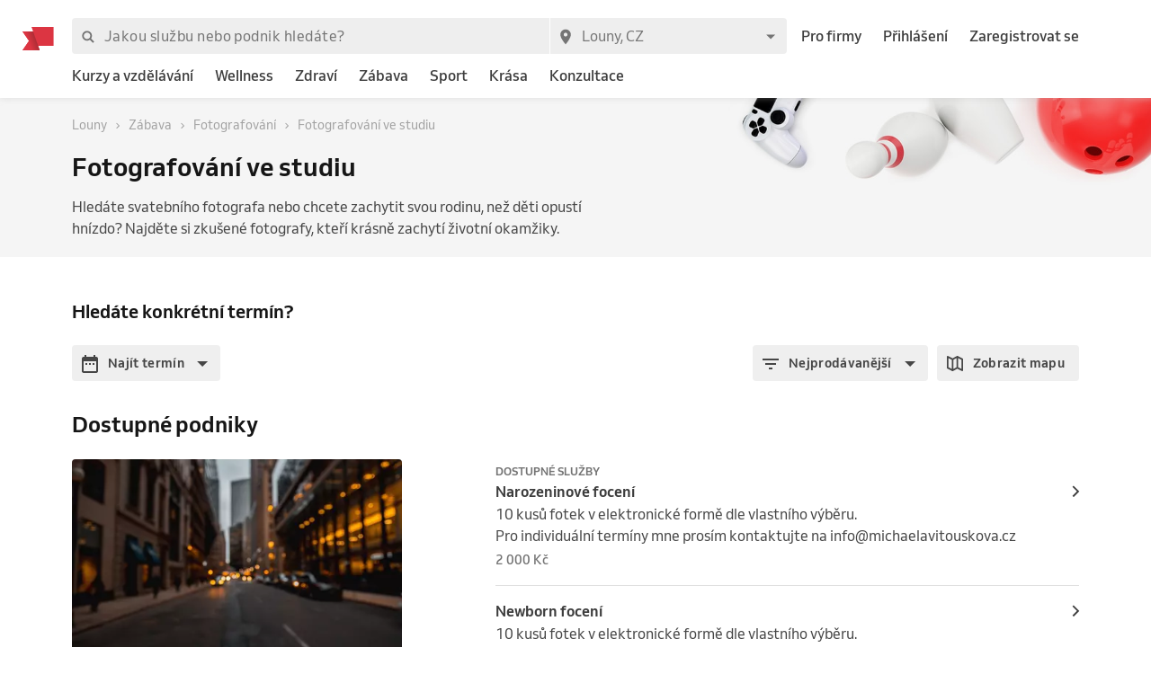

--- FILE ---
content_type: text/html; charset=utf-8
request_url: https://www.reservio.cz/CZ/Louny/entertainment/photographing/s/studio-photography
body_size: 78863
content:
<!DOCTYPE html><html lang="cs"><head nonce="NmFhNGY1YzAtNTUyYS00YWY4LWIwZWItY2Q1ODBjYTI1YmEw"><script id="cookieyes" type="text/javascript" src="https://cdn-cookieyes.com/client_data/3dbbdf5cb0a71149d4f7d341/script.js" nonce="NmFhNGY1YzAtNTUyYS00YWY4LWIwZWItY2Q1ODBjYTI1YmEw"></script><script async="" type="text/javascript" nonce="NmFhNGY1YzAtNTUyYS00YWY4LWIwZWItY2Q1ODBjYTI1YmEw" data-cookieyes="cookieyes-analytics">
                        (function(w,d,s,l,i){w[l]=w[l]||[];w[l].push({'gtm.start':
                        new Date().getTime(),event:'gtm.js'});var f=d.getElementsByTagName(s)[0],
                        j=d.createElement(s),dl=l!='dataLayer'?'&l='+l:'';j.async=true;j.src=
                        'https://www.googletagmanager.com/gtm.js?id='+i+dl;f.parentNode.insertBefore(j,f);
                        })(window,document,'script','dataLayer','GTM-TGRWL26');
                    </script><script async="" type="text/javascript" nonce="NmFhNGY1YzAtNTUyYS00YWY4LWIwZWItY2Q1ODBjYTI1YmEw">
                    (function(){var w=window;var ic=w.Intercom;if(typeof ic==="function"){ic('reattach_activator');ic('update',w.intercomSettings);}else{var d=document;var i=function(){i.c(arguments);};i.q=[];i.c=function(args){i.q.push(args);};w.Intercom=i;var l=function(){var s=d.createElement('script');s.type='text/javascript';s.async=true;s.src='https://widget.intercom.io/widget/w4slywic';var x=d.getElementsByTagName('script')[0];x.parentNode.insertBefore(s,x);};if(w.attachEvent){w.attachEvent('onload',l);}else{w.addEventListener('load',l,false);}}})();
                    </script><meta charSet="utf-8"/><meta name="viewport" content="minimum-scale=1, initial-scale=1, width=device-width, shrink-to-fit=no, user-scalable=0"/><meta name="facebook-domain-verification" content="r5oux00rfzw28y8j7naorlpu0c7egi"/><meta name="theme-color" content="#DC3542"/><meta name="description" content="Vyberte nejlepší podnik pro službu Fotografování ve studiu. ⭐ Hodnocení ověřených zákazníků, srovnání cen pro město Louny, objednání termínu online."/><meta name="keywords" lang="cs" content="Reservio, rezervační systém, online rezervace, rezervace služeb, služby, kadeřník, barbershop, salón krásy"/><meta name="author" content="Reservio, s.r.o. [reservio.com]"/><meta property="og:title" content="Fotografování ve studiu Louny - Online rezervace a recenze podniků"/><meta property="og:type" content="website"/><meta property="og:url" content="https://www.reservio.cz/CZ/Louny/entertainment/photographing"/><meta property="og:description" content="Vyberte nejlepší podnik pro službu Fotografování ve studiu. ⭐ Hodnocení ověřených zákazníků, srovnání cen pro město Louny, objednání termínu online."/><meta property="fb:app_id" content="935250024829972"/><meta property="og:image" content="https://1951880946.rsc.cdn77.org/resize?height=500&amp;type=auto&amp;url=https://reservio-static-production.s3.eu-central-1.amazonaws.com/businesses/41c70adf-347c-466a-a560-e7feb2361bc0.jpeg"/><meta property="og:image:width" content="1600"/><meta property="og:image:height" content="900"/><meta property="og:site_name" content="Fotografování ve studiu Louny - Online rezervace a recenze podniků"/><meta name="twitter:card" content="summary_large_image"/><meta name="twitter:site" content="@reservio"/><link rel="canonical" href="https://www.reservio.cz/CZ/Louny/entertainment/photographing/s/studio-photography"/><link rel="alternate" hrefLang="cs" href="https://www.reservio.cz/CZ/Louny/entertainment/photographing/s/studio-photography"/><link rel="alternate" hrefLang="sk" href="https://www.reservio.sk/CZ/Louny/entertainment/photographing/s/studio-photography"/><link rel="shortcut icon" type="image/x-icon" href="/_next/static/053b66c17e71ce62e675b4c56e0f7f93.ico"/><title>Fotografování ve studiu Louny - Online rezervace a recenze podniků</title><noscript data-n-css="true"></noscript><link rel="preload" href="https://1602522055.rsc.cdn77.org/_next/static/chunks/c8f7fe3b0e41be846d5687592cf2018ff6e22687.bc13427333a03ad1cfbe.js" as="script" nonce="NmFhNGY1YzAtNTUyYS00YWY4LWIwZWItY2Q1ODBjYTI1YmEw"/><link rel="preload" href="https://1602522055.rsc.cdn77.org/_next/static/chunks/66.df20f144cde0190a7f08.js" as="script" nonce="NmFhNGY1YzAtNTUyYS00YWY4LWIwZWItY2Q1ODBjYTI1YmEw"/><link nonce="NmFhNGY1YzAtNTUyYS00YWY4LWIwZWItY2Q1ODBjYTI1YmEw" rel="preload" href="https://1602522055.rsc.cdn77.org/_next/static/chunks/main-9ea9d92710dee0cbda1d.js" as="script"/><link nonce="NmFhNGY1YzAtNTUyYS00YWY4LWIwZWItY2Q1ODBjYTI1YmEw" rel="preload" href="https://1602522055.rsc.cdn77.org/_next/static/chunks/webpack-67841d480959cd0e1198.js" as="script"/><link nonce="NmFhNGY1YzAtNTUyYS00YWY4LWIwZWItY2Q1ODBjYTI1YmEw" rel="preload" href="https://1602522055.rsc.cdn77.org/_next/static/chunks/framework.d097cdf9d01839d2be25.js" as="script"/><link nonce="NmFhNGY1YzAtNTUyYS00YWY4LWIwZWItY2Q1ODBjYTI1YmEw" rel="preload" href="https://1602522055.rsc.cdn77.org/_next/static/chunks/2852872c.67cd0175cbf274097059.js" as="script"/><link nonce="NmFhNGY1YzAtNTUyYS00YWY4LWIwZWItY2Q1ODBjYTI1YmEw" rel="preload" href="https://1602522055.rsc.cdn77.org/_next/static/chunks/75fc9c18.ac7994bc349bad66bf95.js" as="script"/><link nonce="NmFhNGY1YzAtNTUyYS00YWY4LWIwZWItY2Q1ODBjYTI1YmEw" rel="preload" href="https://1602522055.rsc.cdn77.org/_next/static/chunks/commons.9f1961343c411420f7d2.js" as="script"/><link nonce="NmFhNGY1YzAtNTUyYS00YWY4LWIwZWItY2Q1ODBjYTI1YmEw" rel="preload" href="https://1602522055.rsc.cdn77.org/_next/static/chunks/dee5831e38536a0d3f6a5c95ffbc1b1ea51b1b3b.195eb2c97df6ee64eae2.js" as="script"/><link nonce="NmFhNGY1YzAtNTUyYS00YWY4LWIwZWItY2Q1ODBjYTI1YmEw" rel="preload" href="https://1602522055.rsc.cdn77.org/_next/static/chunks/32afa627ad11e327d049a5208feb12a9180eb210.40d3bcca9087f8684579.js" as="script"/><link nonce="NmFhNGY1YzAtNTUyYS00YWY4LWIwZWItY2Q1ODBjYTI1YmEw" rel="preload" href="https://1602522055.rsc.cdn77.org/_next/static/chunks/3c46ecc5fa7ccdf507f9b7c6803349c127e068c0.bf2aeac0537e8416ca74.js" as="script"/><link nonce="NmFhNGY1YzAtNTUyYS00YWY4LWIwZWItY2Q1ODBjYTI1YmEw" rel="preload" href="https://1602522055.rsc.cdn77.org/_next/static/chunks/266e0c5e378c64135833d6f5f689832d3f2c6066.c07e036f030a5f615270.js" as="script"/><link nonce="NmFhNGY1YzAtNTUyYS00YWY4LWIwZWItY2Q1ODBjYTI1YmEw" rel="preload" href="https://1602522055.rsc.cdn77.org/_next/static/chunks/pages/_app-510cc0ae6378f7ad6050.js" as="script"/><link nonce="NmFhNGY1YzAtNTUyYS00YWY4LWIwZWItY2Q1ODBjYTI1YmEw" rel="preload" href="https://1602522055.rsc.cdn77.org/_next/static/chunks/da55955f4168f1643d986d64d2bcaf8d801eeb5b.81664605dc8683a0742a.js" as="script"/><link nonce="NmFhNGY1YzAtNTUyYS00YWY4LWIwZWItY2Q1ODBjYTI1YmEw" rel="preload" href="https://1602522055.rsc.cdn77.org/_next/static/chunks/327b66e78ad1c04834788d90e94103541e6ededb.f91852dc0d63b4e8b73a.js" as="script"/><link nonce="NmFhNGY1YzAtNTUyYS00YWY4LWIwZWItY2Q1ODBjYTI1YmEw" rel="preload" href="https://1602522055.rsc.cdn77.org/_next/static/chunks/6178a7e4aa778d110e87e643a5c4efbc0052eacb.ca0042bd02756c8aaec1.js" as="script"/><link nonce="NmFhNGY1YzAtNTUyYS00YWY4LWIwZWItY2Q1ODBjYTI1YmEw" rel="preload" href="https://1602522055.rsc.cdn77.org/_next/static/chunks/806c6db0599dbb3bdc8a5e32a6a4b718f67e7ef0.351c07330fa8871bf432.js" as="script"/><link nonce="NmFhNGY1YzAtNTUyYS00YWY4LWIwZWItY2Q1ODBjYTI1YmEw" rel="preload" href="https://1602522055.rsc.cdn77.org/_next/static/chunks/12df60a677d49701837d4ba4c728daa235fa91f7.25811c91a2e41f939165.js" as="script"/><link nonce="NmFhNGY1YzAtNTUyYS00YWY4LWIwZWItY2Q1ODBjYTI1YmEw" rel="preload" href="https://1602522055.rsc.cdn77.org/_next/static/chunks/805e4a957ca60a457f4cdcd16a42d4ded840b967.8cdfc00bd41cbe9a057b.js" as="script"/><link nonce="NmFhNGY1YzAtNTUyYS00YWY4LWIwZWItY2Q1ODBjYTI1YmEw" rel="preload" href="https://1602522055.rsc.cdn77.org/_next/static/chunks/7f4764d2b265c46d16ffcf94e065c4ae6b7294ad.6e377e1f9b35081f530c.js" as="script"/><link nonce="NmFhNGY1YzAtNTUyYS00YWY4LWIwZWItY2Q1ODBjYTI1YmEw" rel="preload" href="https://1602522055.rsc.cdn77.org/_next/static/chunks/pages/category-54b4db0a5ff7edceae07.js" as="script"/><style id="__jsx-3583384714">#nprogress{pointer-events:none;}#nprogress .bar{background:#5690f5;position:fixed;z-index:9999;top:0;left:0;width:100%;height:2px;}#nprogress .peg{display:block;position:absolute;right:0px;width:100px;height:100%;box-shadow:0 0 10px #5690f5,0 0 5px #5690f5;opacity:1;-webkit-transform:rotate(3deg) translate(0px,-4px);-ms-transform:rotate(3deg) translate(0px,-4px);-webkit-transform:rotate(3deg) translate(0px,-4px);-ms-transform:rotate(3deg) translate(0px,-4px);transform:rotate(3deg) translate(0px,-4px);}#nprogress .spinner{display:"block";position:fixed;z-index:1031;top:15px;right:15px;}#nprogress .spinner-icon{width:18px;height:18px;box-sizing:border-box;border:solid 2px transparent;border-top-color:#5690f5;border-left-color:#5690f5;border-radius:50%;-webkit-animation:nprogresss-spinner 400ms linear infinite;-webkit-animation:nprogress-spinner 400ms linear infinite;animation:nprogress-spinner 400ms linear infinite;}.nprogress-custom-parent{overflow:hidden;position:relative;}.nprogress-custom-parent #nprogress .spinner,.nprogress-custom-parent #nprogress .bar{position:absolute;}@-webkit-keyframes nprogress-spinner{0%{-webkit-transform:rotate(0deg);}100%{-webkit-transform:rotate(360deg);}}@-webkit-keyframes nprogress-spinner{0%{-webkit-transform:rotate(0deg);-ms-transform:rotate(0deg);transform:rotate(0deg);}100%{-webkit-transform:rotate(360deg);-ms-transform:rotate(360deg);transform:rotate(360deg);}}@keyframes nprogress-spinner{0%{-webkit-transform:rotate(0deg);-ms-transform:rotate(0deg);transform:rotate(0deg);}100%{-webkit-transform:rotate(360deg);-ms-transform:rotate(360deg);transform:rotate(360deg);}}</style><style id="jss-server-side">@font-face {
  font-display: swap;
  font-family: Venn;
  font-weight: 400;
  src: url(/_next/static/3cd860e2b401841305d1ef4bfbcf947a.woff) format('woff');
}
@font-face {
  font-display: swap;
  font-family: Venn;
  font-weight: 500;
  src: url(/_next/static/914cfaa0614e10d91e2b0f38e06be438.woff) format('woff');
}
@font-face {
  font-display: swap;
  font-family: Venn;
  font-weight: 600;
  src: url(/_next/static/4d18c3ff9c49953f013e4357ee8a555f.woff) format('woff');
}
html {
  box-sizing: border-box;
  text-size-adjust: 100%;
  -webkit-font-smoothing: antialiased;
  -moz-osx-font-smoothing: grayscale;
}
body {
  color: #464646;
  margin: 0;
  font-size: 16px;
  font-family: Venn, Arial, Helvetica, sans-serif;
  line-height: 24px;
  background-color: white;
}
article, aside, footer, header, nav, section, figcaption, figure, main {
  display: block;
}
h1 {
  margin: 0.67em 0 0.4em;
  font-size: 2em;
}
hr {
  height: 0;
  overflow: visible;
  box-sizing: content-box;
}
pre {
  font-size: 1em;
  font-family: monospace, monospace;
}
a {
  background: transparent;
  text-decoration: none;
  text-decoration-skip: objects;
}
a:active, a:hover {
  outline: none;
}
abbr[title] {
  border-bottom: none;
  text-decoration: underline;
}
b, strong {
  font-weight: bolder;
}
code, kbp, samp {
  font-size: 1em;
  font-family: monospace, monospace;
}
dfn {
  font-style: italic;
}
mark {
  color: #000;
  background-color: #ff0;
}
small {
  font-size: 80%;
}
sub, sup {
  position: relative;
  font-size: 75%;
  line-height: 0;
  vertical-align: baseline;
}
sup {
  top: -0.5em;
}
sub {
  bottom: -0.25em;
}
audio, video {
  display: inline-block;
}
audio:not([controls]) {
  height: 0;
  display: none;
}
img {
  border-style: none;
  vertical-align: middle;
  image-rendering: -webkit-optimize-contrast;
}
svg:not(:root) {
  overflow: hidden;
}
button, input, optgroup, select, textarea {
  margin: 0;
  font-size: 100%;
  font-family: Venn, Arial, Helvetica, sans-serif;
  line-height: 1.15;
}
button, input {
  overflow: visible;
}
button, select {
  text-transform: none;
}
button, [type=reset], [type=submit] {
  -webkit-appearance: button;
}
button::-moz-focus-inner, [type=button]::-moz-focus-inner, [type=reset]::-moz-focus-inner, [type=submit]::-moz-focus-inner {
  padding: 0;
  border-style: none;
}
button:-moz-focusring, [type=button]:-moz-focusring, [type=reset]:-moz-focusring, [type=submit]:-moz-focusring {
  outline: 1px dotted ButtonText;
}
:focus-visible {
  outline: none;
}
fieldset {
  border: 1px solid #c0c0c0;
  margin: 0 2px;
  padding: 0.35em 0.625em 0.75em;
}
legend {
  color: inherit;
  display: table;
  padding: 0;
  max-width: 100%;
  box-sizing: border-box;
  white-space: normal;
}
progress {
  display: inline-block;
  vertical-align: baseline;
}
textarea {
  overflow: auto;
}
[type=checkbox], [type=radio] {
  padding: 0;
  box-sizing: border-box;
}
[type=number]::-webkit-inner-spin-button, [type=number]::-webkit-outer-spin-button {
  height: auto;
}
[type=search] {
  appearance: textfield;
  outline-offset: -2px;
}
[type=search]::-webkit-search-cancel-button, [type=search]::-webkit-search-decoration {
  appearance: none;
}
::-webkit-file-upload-button {
  font: inherit;
  appearance: button;
}
details, menu {
  display: block;
}
summary {
  display: list-item;
}
canvas {
  display: inline-block;
}
template {
  display: none;
}
[hidden] {
  display: none;
}
ul {
  margin: 0;
  padding: 0;
}
*, *::before, *::after {
  box-sizing: inherit;
}
.root-0-2-670 {
  gap: 12px;
  display: grid;
  grid-template-columns: 1fr;
}
@media (min-width: 414px) {
  .root-0-2-670 {
    grid-template-columns: 1fr 1fr;
  }
}
@media (min-width: 576px) {
  .root-0-2-670 {
    grid-template-columns: 1fr;
  }
}
@media (min-width: 768px) {
  .root-0-2-670 {
    grid-template-columns: 1fr 1fr;
  }
}
@media (min-width: 992px) {
  .root-0-2-670 {
    grid-template-columns: 1fr;
  }
}
@media (min-width: 1200px) {
  .root-0-2-670 {
    grid-template-columns: 1fr 1fr;
  }
}
  .root-0-2-670 a {
    display: block;
    text-align: center;
    border-radius: 4px;
    background-color: white;
  }
  .root-0-2-360 {
    width: 100%;
    height: 16px;
    display: block;
  }
  .micro-0-2-361 {
    height: 2px;
  }
  .tiny-0-2-362 {
    height: 4px;
  }
  .small-0-2-363 {
    height: 8px;
  }
  .medium-0-2-364 {
    height: 12px;
  }
  .large-0-2-365 {
    height: 16px;
  }
  .huge-0-2-366 {
    height: 20px;
  }
  .gigantic-0-2-367 {
    height: 24px;
  }
  .container-0-2-18 {
    flex: 1 1 0%;
    height: 100%;
    display: flex;
    position: relative;
    text-align: center;
    align-items: center;
    justify-content: center;
  }
  .root-0-2-320 {
    border: 0;
    cursor: pointer;
    height: 40px;
    display: flex;
    font-size: 14px;
    text-align: center;
    transition: all 0.1s ease 0s;
    align-items: center;
    font-family: Venn, Arial, Helvetica, sans-serif;
    font-weight: 600;
    line-height: 140%;
    user-select: none;
    border-radius: 4px;
    flex-direction: row;
    letter-spacing: 0.02rem;
    justify-content: flex-start;
  }
  .root-0-2-320:focus {
    outline: none;
    box-shadow: 0 0 0 2px #c2d8fc;
  }
  .rootDisabled-0-2-321 {
    cursor: default;
  }
  .rootPrimary-0-2-322 {
    color: white;
    background: #5690f5;
  }
  .rootPrimary-0-2-322:hover {
    background: #7aacff;
  }
  .rootPrimary-0-2-322:focus:active {
    background: #3d76db;
  }
  .rootPrimary-0-2-322.rootDisabled-0-2-321 {
    cursor: default;
    background: #c9c9c9;
  }
  .rootPrimary-0-2-322.rootDisabled-0-2-321:hover {
    background: #c9c9c9;
  }
  .rootSecondary-0-2-323 {
    color: #464646;
    background: #efefef;
  }
  .rootSecondary-0-2-323:hover {
    background: #f7f7f7;
  }
  .rootSecondary-0-2-323:focus:active {
    background: #e0e0e0;
  }
  .rootSecondary-0-2-323.rootDisabled-0-2-321 {
    color: #c9c9c9;
    background: #efefef;
  }
  .rootSecondary-0-2-323.rootDisabled-0-2-321:hover {
    background: #efefef;
  }
  .rootError-0-2-324 {
    color: white;
    background: #f25e71;
  }
  .rootError-0-2-324:hover {
    background: #fa7d8b;
  }
  .rootError-0-2-324:focus:active {
    background: #c72735;
  }
  .rootBrand-0-2-325 {
    color: white;
    background: linear-gradient(75deg,#00bcd4,#5690f5);
  }
  .rootBrand-0-2-325:hover {
    opacity: 0.9;
  }
  .rootBrand-0-2-325:focus:active {
    background: linear-gradient(75deg,#3d76db,#3d76db);
  }
  .rootFacebook-0-2-326 {
    color: white;
    background: #4267b2;
  }
  .rootFacebook-0-2-326:hover {
    opacity: 0.9;
  }
  .rootGoogle-0-2-327 {
    color: white;
    background: #5690f5;
  }
  .rootGoogle-0-2-327:hover {
    opacity: 0.9;
  }
  .rootApple-0-2-328 {
    color: white;
    background: #000000;
  }
  .rootApple-0-2-328:hover {
    opacity: 0.9;
  }
  .rootCentered-0-2-329 {
    justify-content: center;
  }
  .rootFocus-0-2-330 {
    outline: none;
    box-shadow: 0 0 0 3px #7aacff;
  }
  .rootActive-0-2-331 {
    background: #e0e0e0;
  }
  .sizeSmall-0-2-332 {
    height: 36px;
    padding: 0 12px;
  }
  .sizeNormal-0-2-333 {
    padding: 0 16px;
  }
  .sizeLarge-0-2-334 {
    height: 48px;
    padding: 0 24px;
    font-size: 16px;
    font-family: Venn, Arial, Helvetica, sans-serif;
    font-weight: 600;
    line-height: 150%;
  }
  .content-0-2-335 {
    overflow: hidden;
    white-space: nowrap;
    margin-right: auto;
    text-overflow: ellipsis;
  }
  .contentCentered-0-2-336 {
    margin-right: 0;
  }
  .iconLeft-0-2-337 {
    margin-left: -8px;
    margin-right: 8px;
  }
  .iconRight-0-2-338 {
    margin-left: 8px;
    margin-right: -8px;
  }
  .fullWidth-0-2-339 {
    width: 100%;
  }
  .root-0-2-40 {
    flex: 0 1 auto;
    margin: 0 -5px;
    display: flex;
    flex-wrap: wrap;
    flex-direction: row;
  }
  .root-0-2-40 > * {
    display: block;
    padding: 0 5px;
    flex-grow: 1;
    max-width: 100%;
    box-sizing: border-box;
    flex-basis: 0;
  }
  .rowGap-smallMobile0-0-2-41 > * {
    margin-bottom: 0;
  }
  .rowGap-smallMobile10-0-2-42 > * {
    margin-bottom: 10px;
  }
  .rowGap-smallMobile20-0-2-43 > * {
    margin-bottom: 20px;
  }
  .rowGap-smallMobile30-0-2-44 > * {
    margin-bottom: 30px;
  }
  .rowGap-smallMobile40-0-2-45 > * {
    margin-bottom: 40px;
  }
@media (min-width: 414px) {
  .rowGap-mediumMobile0-0-2-46 > * {
    margin-bottom: 0;
  }
}
@media (min-width: 414px) {
  .rowGap-mediumMobile10-0-2-47 > * {
    margin-bottom: 10px;
  }
}
@media (min-width: 414px) {
  .rowGap-mediumMobile20-0-2-48 > * {
    margin-bottom: 20px;
  }
}
@media (min-width: 414px) {
  .rowGap-mediumMobile30-0-2-49 > * {
    margin-bottom: 30px;
  }
}
@media (min-width: 414px) {
  .rowGap-mediumMobile40-0-2-50 > * {
    margin-bottom: 40px;
  }
}
@media (min-width: 576px) {
  .rowGap-largeMobile0-0-2-51 > * {
    margin-bottom: 0;
  }
}
@media (min-width: 576px) {
  .rowGap-largeMobile10-0-2-52 > * {
    margin-bottom: 10px;
  }
}
@media (min-width: 576px) {
  .rowGap-largeMobile20-0-2-53 > * {
    margin-bottom: 20px;
  }
}
@media (min-width: 576px) {
  .rowGap-largeMobile30-0-2-54 > * {
    margin-bottom: 30px;
  }
}
@media (min-width: 576px) {
  .rowGap-largeMobile40-0-2-55 > * {
    margin-bottom: 40px;
  }
}
@media (min-width: 768px) {
  .rowGap-tablet0-0-2-56 > * {
    margin-bottom: 0;
  }
}
@media (min-width: 768px) {
  .rowGap-tablet10-0-2-57 > * {
    margin-bottom: 10px;
  }
}
@media (min-width: 768px) {
  .rowGap-tablet20-0-2-58 > * {
    margin-bottom: 20px;
  }
}
@media (min-width: 768px) {
  .rowGap-tablet30-0-2-59 > * {
    margin-bottom: 30px;
  }
}
@media (min-width: 768px) {
  .rowGap-tablet40-0-2-60 > * {
    margin-bottom: 40px;
  }
}
@media (min-width: 992px) {
  .rowGap-desktop0-0-2-61 > * {
    margin-bottom: 0;
  }
}
@media (min-width: 992px) {
  .rowGap-desktop10-0-2-62 > * {
    margin-bottom: 10px;
  }
}
@media (min-width: 992px) {
  .rowGap-desktop20-0-2-63 > * {
    margin-bottom: 20px;
  }
}
@media (min-width: 992px) {
  .rowGap-desktop30-0-2-64 > * {
    margin-bottom: 30px;
  }
}
@media (min-width: 992px) {
  .rowGap-desktop40-0-2-65 > * {
    margin-bottom: 40px;
  }
}
@media (min-width: 1200px) {
  .rowGap-largeDesktop0-0-2-66 > * {
    margin-bottom: 0;
  }
}
@media (min-width: 1200px) {
  .rowGap-largeDesktop10-0-2-67 > * {
    margin-bottom: 10px;
  }
}
@media (min-width: 1200px) {
  .rowGap-largeDesktop20-0-2-68 > * {
    margin-bottom: 20px;
  }
}
@media (min-width: 1200px) {
  .rowGap-largeDesktop30-0-2-69 > * {
    margin-bottom: 30px;
  }
}
@media (min-width: 1200px) {
  .rowGap-largeDesktop40-0-2-70 > * {
    margin-bottom: 40px;
  }
}
  .justifyContent-flex-start-0-2-71 {
    justify-content: flex-start;
  }
  .justifyContent-center-0-2-72 {
    justify-content: center;
  }
  .justifyContent-flex-end-0-2-73 {
    justify-content: flex-end;
  }
  .justifyContent-space-between-0-2-74 {
    justify-content: space-between;
  }
  .justifyContent-space-around-0-2-75 {
    justify-content: space-around;
  }
  .justifyContent-normal-0-2-76 {
    justify-content: normal;
  }
  .alignItems-baseline-0-2-77 {
    align-items: baseline;
  }
  .alignItems-flex-start-0-2-78 {
    align-items: flex-start;
  }
  .alignItems-center-0-2-79 {
    align-items: center;
  }
  .alignItems-flex-end-0-2-80 {
    align-items: flex-end;
  }
  .alignItems-normal-0-2-81 {
    align-items: normal;
  }
  .root-0-2-82 {
    flex: 0 0 auto;
    padding: 0 5px;
    box-sizing: border-box;
  }
  .col-smallMobile1-0-2-83 {
    max-width: 8.333333333333334%;
    flex-basis: 8.333333333333334%;
  }
  .col-smallMobile2-0-2-84 {
    max-width: 16.666666666666668%;
    flex-basis: 16.666666666666668%;
  }
  .col-smallMobile3-0-2-85 {
    max-width: 25%;
    flex-basis: 25%;
  }
  .col-smallMobile4-0-2-86 {
    max-width: 33.333333333333336%;
    flex-basis: 33.333333333333336%;
  }
  .col-smallMobile5-0-2-87 {
    max-width: 41.66666666666667%;
    flex-basis: 41.66666666666667%;
  }
  .col-smallMobile6-0-2-88 {
    max-width: 50%;
    flex-basis: 50%;
  }
  .col-smallMobile7-0-2-89 {
    max-width: 58.333333333333336%;
    flex-basis: 58.333333333333336%;
  }
  .col-smallMobile8-0-2-90 {
    max-width: 66.66666666666667%;
    flex-basis: 66.66666666666667%;
  }
  .col-smallMobile9-0-2-91 {
    max-width: 75%;
    flex-basis: 75%;
  }
  .col-smallMobile10-0-2-92 {
    max-width: 83.33333333333334%;
    flex-basis: 83.33333333333334%;
  }
  .col-smallMobile11-0-2-93 {
    max-width: 91.66666666666667%;
    flex-basis: 91.66666666666667%;
  }
  .col-smallMobile12-0-2-94 {
    max-width: 100%;
    flex-basis: 100%;
  }
  .order-smallMobile1-0-2-95 {
    order: 1;
  }
  .order-smallMobile2-0-2-96 {
    order: 2;
  }
  .order-smallMobile3-0-2-97 {
    order: 3;
  }
  .order-smallMobile4-0-2-98 {
    order: 4;
  }
  .order-smallMobile5-0-2-99 {
    order: 5;
  }
  .order-smallMobile6-0-2-100 {
    order: 6;
  }
  .order-smallMobile7-0-2-101 {
    order: 7;
  }
  .order-smallMobile8-0-2-102 {
    order: 8;
  }
  .order-smallMobile9-0-2-103 {
    order: 9;
  }
  .order-smallMobile10-0-2-104 {
    order: 10;
  }
  .order-smallMobile11-0-2-105 {
    order: 11;
  }
  .order-smallMobile12-0-2-106 {
    order: 12;
  }
  .position-smallMobileleft-0-2-107 {
    text-align: left;
  }
  .position-smallMobilecenter-0-2-108 {
    text-align: center;
  }
  .position-smallMobileright-0-2-109 {
    text-align: right;
  }
  .display-smallMobilenone-0-2-110 {
    display: none;
  }
  .display-smallMobileblock-0-2-111 {
    display: block;
  }
@media (min-width: 414px) {
  .col-mediumMobile1-0-2-112 {
    max-width: 8.333333333333334%;
    flex-basis: 8.333333333333334%;
  }
}
@media (min-width: 414px) {
  .col-mediumMobile2-0-2-113 {
    max-width: 16.666666666666668%;
    flex-basis: 16.666666666666668%;
  }
}
@media (min-width: 414px) {
  .col-mediumMobile3-0-2-114 {
    max-width: 25%;
    flex-basis: 25%;
  }
}
@media (min-width: 414px) {
  .col-mediumMobile4-0-2-115 {
    max-width: 33.333333333333336%;
    flex-basis: 33.333333333333336%;
  }
}
@media (min-width: 414px) {
  .col-mediumMobile5-0-2-116 {
    max-width: 41.66666666666667%;
    flex-basis: 41.66666666666667%;
  }
}
@media (min-width: 414px) {
  .col-mediumMobile6-0-2-117 {
    max-width: 50%;
    flex-basis: 50%;
  }
}
@media (min-width: 414px) {
  .col-mediumMobile7-0-2-118 {
    max-width: 58.333333333333336%;
    flex-basis: 58.333333333333336%;
  }
}
@media (min-width: 414px) {
  .col-mediumMobile8-0-2-119 {
    max-width: 66.66666666666667%;
    flex-basis: 66.66666666666667%;
  }
}
@media (min-width: 414px) {
  .col-mediumMobile9-0-2-120 {
    max-width: 75%;
    flex-basis: 75%;
  }
}
@media (min-width: 414px) {
  .col-mediumMobile10-0-2-121 {
    max-width: 83.33333333333334%;
    flex-basis: 83.33333333333334%;
  }
}
@media (min-width: 414px) {
  .col-mediumMobile11-0-2-122 {
    max-width: 91.66666666666667%;
    flex-basis: 91.66666666666667%;
  }
}
@media (min-width: 414px) {
  .col-mediumMobile12-0-2-123 {
    max-width: 100%;
    flex-basis: 100%;
  }
}
@media (min-width: 414px) {
  .order-mediumMobile1-0-2-124 {
    order: 1;
  }
}
@media (min-width: 414px) {
  .order-mediumMobile2-0-2-125 {
    order: 2;
  }
}
@media (min-width: 414px) {
  .order-mediumMobile3-0-2-126 {
    order: 3;
  }
}
@media (min-width: 414px) {
  .order-mediumMobile4-0-2-127 {
    order: 4;
  }
}
@media (min-width: 414px) {
  .order-mediumMobile5-0-2-128 {
    order: 5;
  }
}
@media (min-width: 414px) {
  .order-mediumMobile6-0-2-129 {
    order: 6;
  }
}
@media (min-width: 414px) {
  .order-mediumMobile7-0-2-130 {
    order: 7;
  }
}
@media (min-width: 414px) {
  .order-mediumMobile8-0-2-131 {
    order: 8;
  }
}
@media (min-width: 414px) {
  .order-mediumMobile9-0-2-132 {
    order: 9;
  }
}
@media (min-width: 414px) {
  .order-mediumMobile10-0-2-133 {
    order: 10;
  }
}
@media (min-width: 414px) {
  .order-mediumMobile11-0-2-134 {
    order: 11;
  }
}
@media (min-width: 414px) {
  .order-mediumMobile12-0-2-135 {
    order: 12;
  }
}
@media (min-width: 414px) {
  .position-mediumMobileleft-0-2-136 {
    text-align: left;
  }
}
@media (min-width: 414px) {
  .position-mediumMobilecenter-0-2-137 {
    text-align: center;
  }
}
@media (min-width: 414px) {
  .position-mediumMobileright-0-2-138 {
    text-align: right;
  }
}
@media (min-width: 414px) {
  .display-mediumMobilenone-0-2-139 {
    display: none;
  }
}
@media (min-width: 414px) {
  .display-mediumMobileblock-0-2-140 {
    display: block;
  }
}
@media (min-width: 576px) {
  .col-largeMobile1-0-2-141 {
    max-width: 8.333333333333334%;
    flex-basis: 8.333333333333334%;
  }
}
@media (min-width: 576px) {
  .col-largeMobile2-0-2-142 {
    max-width: 16.666666666666668%;
    flex-basis: 16.666666666666668%;
  }
}
@media (min-width: 576px) {
  .col-largeMobile3-0-2-143 {
    max-width: 25%;
    flex-basis: 25%;
  }
}
@media (min-width: 576px) {
  .col-largeMobile4-0-2-144 {
    max-width: 33.333333333333336%;
    flex-basis: 33.333333333333336%;
  }
}
@media (min-width: 576px) {
  .col-largeMobile5-0-2-145 {
    max-width: 41.66666666666667%;
    flex-basis: 41.66666666666667%;
  }
}
@media (min-width: 576px) {
  .col-largeMobile6-0-2-146 {
    max-width: 50%;
    flex-basis: 50%;
  }
}
@media (min-width: 576px) {
  .col-largeMobile7-0-2-147 {
    max-width: 58.333333333333336%;
    flex-basis: 58.333333333333336%;
  }
}
@media (min-width: 576px) {
  .col-largeMobile8-0-2-148 {
    max-width: 66.66666666666667%;
    flex-basis: 66.66666666666667%;
  }
}
@media (min-width: 576px) {
  .col-largeMobile9-0-2-149 {
    max-width: 75%;
    flex-basis: 75%;
  }
}
@media (min-width: 576px) {
  .col-largeMobile10-0-2-150 {
    max-width: 83.33333333333334%;
    flex-basis: 83.33333333333334%;
  }
}
@media (min-width: 576px) {
  .col-largeMobile11-0-2-151 {
    max-width: 91.66666666666667%;
    flex-basis: 91.66666666666667%;
  }
}
@media (min-width: 576px) {
  .col-largeMobile12-0-2-152 {
    max-width: 100%;
    flex-basis: 100%;
  }
}
@media (min-width: 576px) {
  .order-largeMobile1-0-2-153 {
    order: 1;
  }
}
@media (min-width: 576px) {
  .order-largeMobile2-0-2-154 {
    order: 2;
  }
}
@media (min-width: 576px) {
  .order-largeMobile3-0-2-155 {
    order: 3;
  }
}
@media (min-width: 576px) {
  .order-largeMobile4-0-2-156 {
    order: 4;
  }
}
@media (min-width: 576px) {
  .order-largeMobile5-0-2-157 {
    order: 5;
  }
}
@media (min-width: 576px) {
  .order-largeMobile6-0-2-158 {
    order: 6;
  }
}
@media (min-width: 576px) {
  .order-largeMobile7-0-2-159 {
    order: 7;
  }
}
@media (min-width: 576px) {
  .order-largeMobile8-0-2-160 {
    order: 8;
  }
}
@media (min-width: 576px) {
  .order-largeMobile9-0-2-161 {
    order: 9;
  }
}
@media (min-width: 576px) {
  .order-largeMobile10-0-2-162 {
    order: 10;
  }
}
@media (min-width: 576px) {
  .order-largeMobile11-0-2-163 {
    order: 11;
  }
}
@media (min-width: 576px) {
  .order-largeMobile12-0-2-164 {
    order: 12;
  }
}
@media (min-width: 576px) {
  .position-largeMobileleft-0-2-165 {
    text-align: left;
  }
}
@media (min-width: 576px) {
  .position-largeMobilecenter-0-2-166 {
    text-align: center;
  }
}
@media (min-width: 576px) {
  .position-largeMobileright-0-2-167 {
    text-align: right;
  }
}
@media (min-width: 576px) {
  .display-largeMobilenone-0-2-168 {
    display: none;
  }
}
@media (min-width: 576px) {
  .display-largeMobileblock-0-2-169 {
    display: block;
  }
}
@media (min-width: 768px) {
  .col-tablet1-0-2-170 {
    max-width: 8.333333333333334%;
    flex-basis: 8.333333333333334%;
  }
}
@media (min-width: 768px) {
  .col-tablet2-0-2-171 {
    max-width: 16.666666666666668%;
    flex-basis: 16.666666666666668%;
  }
}
@media (min-width: 768px) {
  .col-tablet3-0-2-172 {
    max-width: 25%;
    flex-basis: 25%;
  }
}
@media (min-width: 768px) {
  .col-tablet4-0-2-173 {
    max-width: 33.333333333333336%;
    flex-basis: 33.333333333333336%;
  }
}
@media (min-width: 768px) {
  .col-tablet5-0-2-174 {
    max-width: 41.66666666666667%;
    flex-basis: 41.66666666666667%;
  }
}
@media (min-width: 768px) {
  .col-tablet6-0-2-175 {
    max-width: 50%;
    flex-basis: 50%;
  }
}
@media (min-width: 768px) {
  .col-tablet7-0-2-176 {
    max-width: 58.333333333333336%;
    flex-basis: 58.333333333333336%;
  }
}
@media (min-width: 768px) {
  .col-tablet8-0-2-177 {
    max-width: 66.66666666666667%;
    flex-basis: 66.66666666666667%;
  }
}
@media (min-width: 768px) {
  .col-tablet9-0-2-178 {
    max-width: 75%;
    flex-basis: 75%;
  }
}
@media (min-width: 768px) {
  .col-tablet10-0-2-179 {
    max-width: 83.33333333333334%;
    flex-basis: 83.33333333333334%;
  }
}
@media (min-width: 768px) {
  .col-tablet11-0-2-180 {
    max-width: 91.66666666666667%;
    flex-basis: 91.66666666666667%;
  }
}
@media (min-width: 768px) {
  .col-tablet12-0-2-181 {
    max-width: 100%;
    flex-basis: 100%;
  }
}
@media (min-width: 768px) {
  .order-tablet1-0-2-182 {
    order: 1;
  }
}
@media (min-width: 768px) {
  .order-tablet2-0-2-183 {
    order: 2;
  }
}
@media (min-width: 768px) {
  .order-tablet3-0-2-184 {
    order: 3;
  }
}
@media (min-width: 768px) {
  .order-tablet4-0-2-185 {
    order: 4;
  }
}
@media (min-width: 768px) {
  .order-tablet5-0-2-186 {
    order: 5;
  }
}
@media (min-width: 768px) {
  .order-tablet6-0-2-187 {
    order: 6;
  }
}
@media (min-width: 768px) {
  .order-tablet7-0-2-188 {
    order: 7;
  }
}
@media (min-width: 768px) {
  .order-tablet8-0-2-189 {
    order: 8;
  }
}
@media (min-width: 768px) {
  .order-tablet9-0-2-190 {
    order: 9;
  }
}
@media (min-width: 768px) {
  .order-tablet10-0-2-191 {
    order: 10;
  }
}
@media (min-width: 768px) {
  .order-tablet11-0-2-192 {
    order: 11;
  }
}
@media (min-width: 768px) {
  .order-tablet12-0-2-193 {
    order: 12;
  }
}
@media (min-width: 768px) {
  .position-tabletleft-0-2-194 {
    text-align: left;
  }
}
@media (min-width: 768px) {
  .position-tabletcenter-0-2-195 {
    text-align: center;
  }
}
@media (min-width: 768px) {
  .position-tabletright-0-2-196 {
    text-align: right;
  }
}
@media (min-width: 768px) {
  .display-tabletnone-0-2-197 {
    display: none;
  }
}
@media (min-width: 768px) {
  .display-tabletblock-0-2-198 {
    display: block;
  }
}
@media (min-width: 992px) {
  .col-desktop1-0-2-199 {
    max-width: 8.333333333333334%;
    flex-basis: 8.333333333333334%;
  }
}
@media (min-width: 992px) {
  .col-desktop2-0-2-200 {
    max-width: 16.666666666666668%;
    flex-basis: 16.666666666666668%;
  }
}
@media (min-width: 992px) {
  .col-desktop3-0-2-201 {
    max-width: 25%;
    flex-basis: 25%;
  }
}
@media (min-width: 992px) {
  .col-desktop4-0-2-202 {
    max-width: 33.333333333333336%;
    flex-basis: 33.333333333333336%;
  }
}
@media (min-width: 992px) {
  .col-desktop5-0-2-203 {
    max-width: 41.66666666666667%;
    flex-basis: 41.66666666666667%;
  }
}
@media (min-width: 992px) {
  .col-desktop6-0-2-204 {
    max-width: 50%;
    flex-basis: 50%;
  }
}
@media (min-width: 992px) {
  .col-desktop7-0-2-205 {
    max-width: 58.333333333333336%;
    flex-basis: 58.333333333333336%;
  }
}
@media (min-width: 992px) {
  .col-desktop8-0-2-206 {
    max-width: 66.66666666666667%;
    flex-basis: 66.66666666666667%;
  }
}
@media (min-width: 992px) {
  .col-desktop9-0-2-207 {
    max-width: 75%;
    flex-basis: 75%;
  }
}
@media (min-width: 992px) {
  .col-desktop10-0-2-208 {
    max-width: 83.33333333333334%;
    flex-basis: 83.33333333333334%;
  }
}
@media (min-width: 992px) {
  .col-desktop11-0-2-209 {
    max-width: 91.66666666666667%;
    flex-basis: 91.66666666666667%;
  }
}
@media (min-width: 992px) {
  .col-desktop12-0-2-210 {
    max-width: 100%;
    flex-basis: 100%;
  }
}
@media (min-width: 992px) {
  .order-desktop1-0-2-211 {
    order: 1;
  }
}
@media (min-width: 992px) {
  .order-desktop2-0-2-212 {
    order: 2;
  }
}
@media (min-width: 992px) {
  .order-desktop3-0-2-213 {
    order: 3;
  }
}
@media (min-width: 992px) {
  .order-desktop4-0-2-214 {
    order: 4;
  }
}
@media (min-width: 992px) {
  .order-desktop5-0-2-215 {
    order: 5;
  }
}
@media (min-width: 992px) {
  .order-desktop6-0-2-216 {
    order: 6;
  }
}
@media (min-width: 992px) {
  .order-desktop7-0-2-217 {
    order: 7;
  }
}
@media (min-width: 992px) {
  .order-desktop8-0-2-218 {
    order: 8;
  }
}
@media (min-width: 992px) {
  .order-desktop9-0-2-219 {
    order: 9;
  }
}
@media (min-width: 992px) {
  .order-desktop10-0-2-220 {
    order: 10;
  }
}
@media (min-width: 992px) {
  .order-desktop11-0-2-221 {
    order: 11;
  }
}
@media (min-width: 992px) {
  .order-desktop12-0-2-222 {
    order: 12;
  }
}
@media (min-width: 992px) {
  .position-desktopleft-0-2-223 {
    text-align: left;
  }
}
@media (min-width: 992px) {
  .position-desktopcenter-0-2-224 {
    text-align: center;
  }
}
@media (min-width: 992px) {
  .position-desktopright-0-2-225 {
    text-align: right;
  }
}
@media (min-width: 992px) {
  .display-desktopnone-0-2-226 {
    display: none;
  }
}
@media (min-width: 992px) {
  .display-desktopblock-0-2-227 {
    display: block;
  }
}
@media (min-width: 1200px) {
  .col-largeDesktop1-0-2-228 {
    max-width: 8.333333333333334%;
    flex-basis: 8.333333333333334%;
  }
}
@media (min-width: 1200px) {
  .col-largeDesktop2-0-2-229 {
    max-width: 16.666666666666668%;
    flex-basis: 16.666666666666668%;
  }
}
@media (min-width: 1200px) {
  .col-largeDesktop3-0-2-230 {
    max-width: 25%;
    flex-basis: 25%;
  }
}
@media (min-width: 1200px) {
  .col-largeDesktop4-0-2-231 {
    max-width: 33.333333333333336%;
    flex-basis: 33.333333333333336%;
  }
}
@media (min-width: 1200px) {
  .col-largeDesktop5-0-2-232 {
    max-width: 41.66666666666667%;
    flex-basis: 41.66666666666667%;
  }
}
@media (min-width: 1200px) {
  .col-largeDesktop6-0-2-233 {
    max-width: 50%;
    flex-basis: 50%;
  }
}
@media (min-width: 1200px) {
  .col-largeDesktop7-0-2-234 {
    max-width: 58.333333333333336%;
    flex-basis: 58.333333333333336%;
  }
}
@media (min-width: 1200px) {
  .col-largeDesktop8-0-2-235 {
    max-width: 66.66666666666667%;
    flex-basis: 66.66666666666667%;
  }
}
@media (min-width: 1200px) {
  .col-largeDesktop9-0-2-236 {
    max-width: 75%;
    flex-basis: 75%;
  }
}
@media (min-width: 1200px) {
  .col-largeDesktop10-0-2-237 {
    max-width: 83.33333333333334%;
    flex-basis: 83.33333333333334%;
  }
}
@media (min-width: 1200px) {
  .col-largeDesktop11-0-2-238 {
    max-width: 91.66666666666667%;
    flex-basis: 91.66666666666667%;
  }
}
@media (min-width: 1200px) {
  .col-largeDesktop12-0-2-239 {
    max-width: 100%;
    flex-basis: 100%;
  }
}
@media (min-width: 1200px) {
  .order-largeDesktop1-0-2-240 {
    order: 1;
  }
}
@media (min-width: 1200px) {
  .order-largeDesktop2-0-2-241 {
    order: 2;
  }
}
@media (min-width: 1200px) {
  .order-largeDesktop3-0-2-242 {
    order: 3;
  }
}
@media (min-width: 1200px) {
  .order-largeDesktop4-0-2-243 {
    order: 4;
  }
}
@media (min-width: 1200px) {
  .order-largeDesktop5-0-2-244 {
    order: 5;
  }
}
@media (min-width: 1200px) {
  .order-largeDesktop6-0-2-245 {
    order: 6;
  }
}
@media (min-width: 1200px) {
  .order-largeDesktop7-0-2-246 {
    order: 7;
  }
}
@media (min-width: 1200px) {
  .order-largeDesktop8-0-2-247 {
    order: 8;
  }
}
@media (min-width: 1200px) {
  .order-largeDesktop9-0-2-248 {
    order: 9;
  }
}
@media (min-width: 1200px) {
  .order-largeDesktop10-0-2-249 {
    order: 10;
  }
}
@media (min-width: 1200px) {
  .order-largeDesktop11-0-2-250 {
    order: 11;
  }
}
@media (min-width: 1200px) {
  .order-largeDesktop12-0-2-251 {
    order: 12;
  }
}
@media (min-width: 1200px) {
  .position-largeDesktopleft-0-2-252 {
    text-align: left;
  }
}
@media (min-width: 1200px) {
  .position-largeDesktopcenter-0-2-253 {
    text-align: center;
  }
}
@media (min-width: 1200px) {
  .position-largeDesktopright-0-2-254 {
    text-align: right;
  }
}
@media (min-width: 1200px) {
  .display-largeDesktopnone-0-2-255 {
    display: none;
  }
}
@media (min-width: 1200px) {
  .display-largeDesktopblock-0-2-256 {
    display: block;
  }
}
  .root-0-2-263 {  }
  .root-d0-0-2-264 {
    line-height: 20px;
  }
  .root-d1-0-2-273 {
    line-height: 20px;
  }
  .root-d2-0-2-274 {
    line-height: 20px;
  }
  .root-d3-0-2-282 {
    line-height: 16px;
  }
  .root-d4-0-2-348 {
    line-height: 24px;
  }
  .root-d5-0-2-359 {
    line-height: 24px;
  }
  .root-d6-0-2-382 {
    line-height: 20px;
  }
  .root-d7-0-2-391 {
    line-height: 20px;
  }
  .root-d8-0-2-392 {
    line-height: 20px;
  }
  .root-d9-0-2-394 {
    line-height: 16px;
  }
  .root-d10-0-2-466 {
    line-height: 8px;
  }
  .root-d11-0-2-491 {
    line-height: 8px;
  }
  .root-d12-0-2-516 {
    line-height: 8px;
  }
  .root-d13-0-2-541 {
    line-height: 8px;
  }
  .root-d14-0-2-560 {
    line-height: 24px;
  }
  .root-d15-0-2-561 {
    line-height: 24px;
  }
  .root-d16-0-2-565 {
    line-height: 24px;
  }
  .root-d17-0-2-566 {
    line-height: 24px;
  }
  .root-d18-0-2-572 {
    line-height: 24px;
  }
  .root-d19-0-2-573 {
    line-height: 24px;
  }
  .root-d20-0-2-606 {
    line-height: 24px;
  }
  .root-d21-0-2-622 {
    line-height: 16px;
  }
  .root-d22-0-2-628 {
    line-height: 16px;
  }
  .root-d23-0-2-659 {
    line-height: 27px;
  }
  .root-d24-0-2-660 {
    line-height: 27px;
  }
  .root-d25-0-2-661 {
    line-height: 27px;
  }
  .root-d26-0-2-669 {
    line-height: 24px;
  }
  .root-d27-0-2-684 {
    line-height: 24px;
  }
  .rootBlock-0-2-396 {
    display: block;
  }
  .rootInline-0-2-397 {
    display: inline-block;
  }
  .root-0-2-283 {
    margin: 0;
    padding: 0;
  }
  .typeButton-0-2-284 {
    font-size: 14px;
    font-family: Venn, Arial, Helvetica, sans-serif;
    font-weight: 600;
    line-height: 140%;
    letter-spacing: 0.02rem;
  }
  .typeButtonLarge-0-2-285 {
    font-size: 16px;
    font-family: Venn, Arial, Helvetica, sans-serif;
    font-weight: 600;
    line-height: 150%;
    letter-spacing: 0.02rem;
  }
  .typeTextSmall-0-2-286 {
    font-size: 14px;
    font-family: Venn, Arial, Helvetica, sans-serif;
    font-weight: 400;
    line-height: 170%;
  }
  .typeTextXSmall-0-2-287 {
    font-size: 12px;
    font-family: Venn, Arial, Helvetica, sans-serif;
    font-weight: 400;
    line-height: 150%;
  }
  .typeTextNormal-0-2-288 {
    font-size: 16px;
    font-family: Venn, Arial, Helvetica, sans-serif;
    font-weight: 400;
    line-height: 150%;
  }
  .typeTextLarge-0-2-289 {
    font-size: 20px;
    font-family: Venn, Arial, Helvetica, sans-serif;
    font-weight: 400;
    line-height: 150%;
  }
  .typeDisplay-0-2-290 {
    color: #161616;
    font-size: 30px;
    font-family: Venn, Arial, Helvetica, sans-serif;
    font-weight: 500;
    line-height: 125%;
  }
@media (min-width:320px) {
  .typeDisplay-0-2-290 {
    font-size: calc(30px + (44 - 30) * ((100vw - 320px) / (1200 - 320)));
    font-family: Venn, Arial, Helvetica, sans-serif;
    font-weight: 500;
  }
}
@media (min-width:1200px) {
  .typeDisplay-0-2-290 {
    font-size: 44px;
    font-family: Venn, Arial, Helvetica, sans-serif;
    font-weight: 500;
    line-height: 120%;
  }
}
  .typeHeading1-0-2-291 {
    color: #161616;
    font-size: 32px;
    font-family: Venn, Arial, Helvetica, sans-serif;
    font-weight: 600;
    line-height: 125%;
  }
@media (min-width:320px) {
  .typeHeading1-0-2-291 {
    font-size: calc(32px + (40 - 32) * ((100vw - 320px) / (1200 - 320)));
    font-family: Venn, Arial, Helvetica, sans-serif;
    font-weight: 600;
  }
}
@media (min-width:1200px) {
  .typeHeading1-0-2-291 {
    font-size: 40px;
    font-family: Venn, Arial, Helvetica, sans-serif;
    font-weight: 600;
    line-height: 120%;
  }
}
  .typeHeading2-0-2-292 {
    color: #161616;
    font-size: 28px;
    font-family: Venn, Arial, Helvetica, sans-serif;
    font-weight: 600;
    line-height: 125%;
  }
@media (min-width:320px) {
  .typeHeading2-0-2-292 {
    font-size: calc(28px + (32 - 28) * ((100vw - 320px) / (1200 - 320)));
    font-family: Venn, Arial, Helvetica, sans-serif;
    font-weight: 600;
  }
}
@media (min-width:1200px) {
  .typeHeading2-0-2-292 {
    font-size: 32px;
    font-family: Venn, Arial, Helvetica, sans-serif;
    font-weight: 600;
    line-height: 120%;
  }
}
  .typeHeading3-0-2-293 {
    color: #161616;
    font-size: 24px;
    font-family: Venn, Arial, Helvetica, sans-serif;
    font-weight: 600;
    line-height: 125%;
  }
@media (min-width:320px) {
  .typeHeading3-0-2-293 {
    font-size: calc(24px + (28 - 24) * ((100vw - 320px) / (1200 - 320)));
    font-family: Venn, Arial, Helvetica, sans-serif;
    font-weight: 600;
  }
}
@media (min-width:1200px) {
  .typeHeading3-0-2-293 {
    font-size: 28px;
    font-family: Venn, Arial, Helvetica, sans-serif;
    font-weight: 600;
    line-height: 120%;
  }
}
  .typeHeading4-0-2-294 {
    color: #161616;
    font-size: 20px;
    font-family: Venn, Arial, Helvetica, sans-serif;
    font-weight: 600;
    line-height: 125%;
  }
@media (min-width:320px) {
  .typeHeading4-0-2-294 {
    font-size: calc(20px + (24 - 20) * ((100vw - 320px) / (1200 - 320)));
    font-family: Venn, Arial, Helvetica, sans-serif;
    font-weight: 600;
  }
}
@media (min-width:1200px) {
  .typeHeading4-0-2-294 {
    font-size: 24px;
    font-family: Venn, Arial, Helvetica, sans-serif;
    font-weight: 600;
    line-height: 120%;
  }
}
  .typeHeading5-0-2-295 {
    color: #161616;
    font-size: 18px;
    font-family: Venn, Arial, Helvetica, sans-serif;
    font-weight: 600;
    line-height: 125%;
  }
@media (min-width:320px) {
  .typeHeading5-0-2-295 {
    font-size: calc(18px + (20 - 18) * ((100vw - 320px) / (1200 - 320)));
    font-family: Venn, Arial, Helvetica, sans-serif;
    font-weight: 600;
  }
}
@media (min-width:1200px) {
  .typeHeading5-0-2-295 {
    font-size: 20px;
    font-family: Venn, Arial, Helvetica, sans-serif;
    font-weight: 600;
    line-height: 120%;
  }
}
  .typeHeading6-0-2-296 {
    color: #161616;
    font-size: 16px;
    font-family: Venn, Arial, Helvetica, sans-serif;
    font-weight: 600;
    line-height: 125%;
  }
@media (min-width:320px) {
  .typeHeading6-0-2-296 {
    font-size: calc(16px + (18 - 16) * ((100vw - 320px) / (1200 - 320)));
    font-family: Venn, Arial, Helvetica, sans-serif;
    font-weight: 600;
  }
}
@media (min-width:1200px) {
  .typeHeading6-0-2-296 {
    font-size: 18px;
    font-family: Venn, Arial, Helvetica, sans-serif;
    font-weight: 600;
    line-height: 120%;
  }
}
  .typeLabel-0-2-297 {
    font-size: 12px;
    font-family: Venn, Arial, Helvetica, sans-serif;
    font-weight: 600;
    line-height: 125%;
    text-transform: uppercase;
  }
  .alignLeft-0-2-298 {
    text-align: left;
  }
  .alignCenter-0-2-299 {
    text-align: center;
  }
  .alignRight-0-2-300 {
    text-align: right;
  }
  .alignJustify-0-2-301 {
    text-align: justify;
  }
  .textOverflow-0-2-302 {
    overflow: hidden;
    white-space: nowrap;
    text-overflow: ellipsis;
  }
  .hasOverflowWrap-0-2-303 {
    overflow-wrap: anywhere;
  }
  .link-0-2-304 {
    cursor: pointer;
  }
  .root-0-2-305 {
    display: inline;
    transition: color 0.3s ease;
  }
  .stylePrimary-0-2-306 {
    color: #464646;
  }
  .styleSecondary-0-2-307 {
    color: #737373;
  }
  .styleDisabled-0-2-308 {
    color: #c9c9c9;
  }
  .styleLink-0-2-309 {
    color: #5690f5;
  }
  .styleSuccess-0-2-310 {
    color: #00879e;
  }
  .styleError-0-2-311 {
    color: #dc3542;
  }
  .styleInverted-0-2-312 {
    color: white;
  }
  .weightRegular-0-2-313 {
    font-weight: 400;
  }
  .weightMedium-0-2-314 {
    font-weight: 500;
  }
  .weightBold-0-2-315 {
    font-weight: 600;
  }
  .uppercase-0-2-316 {
    text-transform: uppercase;
  }
  .upperFirst-0-2-317 {
    display: inline-block;
  }
  .upperFirst-0-2-317::first-letter {
    text-transform: capitalize;
  }
  .decorationUnderline-0-2-318 {
    text-decoration: underline;
  }
  .decorationLineThrough-0-2-319 {
    text-decoration: line-through;
  }
  .root-0-2-350 {
    color: #3d3d3d;
    display: block;
    outline: 0px;
    padding: 4px 0;
    font-size: 16px;
    transition: color .2s;
    border-bottom: 1px solid transparent;
    text-decoration: none;
  }
  .root-0-2-350:hover {
    color: #5690f5;
  }
  .focus-0-2-351 {
    transition: all 0.3s ease;
  }
  .focus-0-2-351:focus {
    color: #5690f5;
  }
  .inline-0-2-352 {
    display: inline-block;
  }
  .selected-0-2-353 {
    color: #5690f5;
  }
  .bold-0-2-354 {
    font-weight: 500;
  }
  .noPadding-0-2-355 {
    padding: 0;
  }
  .root-0-2-542 {
    padding: 0;
  }
  .typeTextSmall-0-2-543 {
    margin: 10px 0 8px;
  }
  .typeTextNormal-0-2-544 {
    margin: 12px 0 8px;
  }
  .typeTextLarge-0-2-545 {
    margin: 12px 0 8px;
  }
  .typeDisplay-0-2-546 {
    margin: 32px 0 12px;
  }
  .typeHeading1-0-2-547 {
    margin: 16px 0 8px;
  }
  .typeHeading2-0-2-548 {
    margin: 16px 0 8px;
  }
  .typeHeading3-0-2-549 {
    margin: 12px 0 8px;
  }
  .typeHeading4-0-2-550 {
    margin: 8px 0 8px;
  }
  .typeHeading5-0-2-551 {
    margin: 8px 0 8px;
  }
@media (min-width: 768px) {
  .typeTextSmall-0-2-543 {
    margin: 10px 0 8px;
  }
  .typeTextNormal-0-2-544 {
    margin: 12px 0 8px;
  }
  .typeDisplay-0-2-546 {
    margin: 40px 0 20px;
  }
  .typeHeading1-0-2-547 {
    margin: 24px 0 16px;
  }
  .typeHeading2-0-2-548 {
    margin: 24px 0 16px;
  }
  .typeHeading3-0-2-549 {
    margin: 20px 0 16px;
  }
  .typeHeading4-0-2-550 {
    margin: 16px 0 16px;
  }
  .typeHeading5-0-2-551 {
    margin: 16px 0 16px;
  }
}
  .container-0-2-275 {
    display: flex;
    flex-direction: row;
  }
  .horizontalCenter-0-2-276 {
    align-items: center;
  }
  .spaceBetween-0-2-277 {
    justify-content: space-between;
  }
  .verticalCenter-0-2-278 {
    justify-content: center;
  }
  .verticalEnd-0-2-279 {
    justify-content: flex-end;
  }
  .wrapContainer-0-2-280 {
    flex-wrap: wrap;
  }
  .container-d0-0-2-281 {  }
  .container-d1-0-2-393 {  }
  .container-d2-0-2-609 {  }
  .container-d3-0-2-626 {  }
  .container-d4-0-2-629 {  }
  .container-d5-0-2-668 {  }
  .active-0-2-344 {
    opacity: 0.5;
    transition: opacity 150ms ease-in-out;
  }
  .focus-0-2-346 {
    transition: all 0.3s ease;
    border-radius: 4px;
  }
  .focus-0-2-346:focus {
    box-shadow: 0px 0px 0px 2px #c9dbfc;
  }
  .root-0-2-347 {
    cursor: pointer;
    display: inherit;
    opacity: 1;
    outline: none;
  }
  .root-0-2-347.disabled-0-2-345 {
    cursor: inherit;
  }
  .root-0-2-347.disabled-0-2-345:focus {
    box-shadow: none;
  }
  .image-0-2-15 {
    height: 17px;
    display: block;
  }
  .root-0-2-16 {
    top: 0;
    left: auto;
    height: 46px;
    position: absolute;
  }
  .center-0-2-17 {
    height: 100%;
  }
@media (min-width: 992px) {
  .image-0-2-15 {
    height: 26px;
  }
  .root-0-2-16 {
    margin-left: -55px;
  }
}
  .image-0-2-356 {
    width: 140px;
    display: block;
  }
  .root-0-2-357 {
    top: 0;
    left: 0;
    position: relative;
    margin-left: 0;
  }
@media (min-width: 750px) {
  .image-0-2-356 {
    width: 183px;
  }
}
@media (min-width: 992px) {
  .desktopMarginLeft-0-2-358 {
    margin-left: -33px;
  }
}
  .root-0-2-607 {
    overflow: hidden;
    white-space: nowrap;
    text-overflow: ellipsis;
  }
  .root-0-2-662 {
    margin: 0;
    padding: 0;
    overflow: hidden;
  }
  .horizontal-0-2-663 li {
    float: left;
  }
  .horizontal-0-2-663 li:not(:first-child) {
    margin-left: 24px;
  }
  .item-0-2-349 {
    padding: 0;
    list-style: none;
  }
  .root-0-2-340 {
    display: inline-block;
    position: relative;
  }
  .content-0-2-341 {
    top: 100%;
    right: -15px;
    width: 100vw;
    margin: 15px 0 0 0;
    display: none;
    padding: 0;
    z-index: 100;
    position: absolute;
    min-width: 100%;
    box-shadow: rgba(0, 0, 0, 0.12) 0px 3px 10px 0px;
    list-style: none;
    text-align: left;
    background-clip: padding-box;
    background-color: white;
  }
  .content-0-2-341 li {
    padding: 10px 15px;
  }
  .content-0-2-341 li:not(:last-child) {
    border-bottom: 1px solid #e8e8e8;
  }
@keyframes keyframes-slideDown-0-2-342 {
  0% {
    opacity: 0;
    transform: translateY(-10%);
  }
  80% {
    opacity: 1;
    transform: translateY(1%);
  }
  100% {
    transform: translateY(0%);
  }
}
  .showMenu-0-2-343 .content-0-2-341 {
    display: block;
    animation: keyframes-slideDown-0-2-342 250ms ease-in-out forwards;
  }
@media (min-width: 414px) {
  .content-0-2-341 {
    right: -20px;
  }
  .content-0-2-341 li {
    padding: 10px 20px;
  }
}
@media (min-width: 576px) {
  .content-0-2-341 {
    float: left;
    right: 0;
    width: auto;
    border-radius: 0 0 4px 4px;
  }
  .content-0-2-341 li {
    padding: 10px 30px;
  }
}
@media (min-width: 992px) {
  .root-0-2-340 i {
    display: none;
  }
  .content-0-2-341 {
    top: 0;
    left: 0;
    margin: 0;
    display: block;
    padding: 0;
    overflow: hidden;
    position: relative;
    background: transparent;
    box-shadow: none;
  }
  .content-0-2-341 li {
    float: left;
    padding: 0;
  }
  .content-0-2-341 li:not(:first-child) {
    margin-left: 24px;
  }
  .content-0-2-341 li:not(:last-child) {
    border-bottom: none;
  }
}
  .initial-0-2-567 {
    flex: 0 1 auto;
  }
  .flex1-0-2-568 {
    flex: 1 1 0%;
  }
  .flex2-0-2-569 {
    flex: 2 2 0%;
  }
  .auto-0-2-570 {
    flex: 1 1 auto;
  }
  .none-0-2-571 {
    flex: 0 0 0%;
  }
  .root-0-2-418 {
    margin: 0 -15px;
    overflow-x: hidden;
    overflow-y: hidden;
  }
  .container-0-2-419 {
    width: 100%;
    height: 100%;
    overflow-y: hidden;
  }
  .content-0-2-420 {
    height: 100%;
    margin: 0;
    overflow-x: auto;
    overflow-y: auto;
    white-space: nowrap;
    margin-bottom: -30px;
    padding-bottom: 30px;
    overflow-scrolling: touch;
  }
  .flex-0-2-421 {
    display: flex;
  }
  .flex-0-2-421 >:first-child {
    padding-left: 15px;
  }
  .flex-0-2-421 >:last-child {
    padding-right: 15px;
  }
  .inline-0-2-422 {
    display: inline-flex;
  }
  .gapSmall-0-2-423 >:not(:first-child) {
    margin-left: 10px;
  }
  .gapMedium-0-2-424 >:not(:first-child) {
    margin-left: 16px;
  }
  .gapLarge-0-2-425 >:not(:first-child) {
    margin-left: 24px;
  }
  .spaceBetween-0-2-426 >:not(:first-child) {
    margin-left: 10px;
  }
@media (min-width: 414px) {
  .root-0-2-418 {
    margin: 0 -20px;
  }
  .flex-0-2-421 >:first-child {
    padding-left: 20px;
  }
  .flex-0-2-421 >:last-child {
    padding-right: 20px;
  }
}
@media (min-width: 576px) {
  .root-0-2-418 {
    margin: 0 -30px;
  }
  .flex-0-2-421 >:first-child {
    padding-left: 30px;
  }
  .flex-0-2-421 >:last-child {
    padding-right: 30px;
  }
}
@media (min-width: 768px) {
  .root-0-2-418 {
    margin: 0 -30px;
  }
  .flex-0-2-421 >:first-child {
    padding-left: 30px;
  }
  .flex-0-2-421 >:last-child {
    padding-right: 30px;
  }
}
@media (min-width: 992px) {
  .root-0-2-418 {
    margin: 0 -60px;
  }
  .flex-0-2-421 >:first-child {
    padding-left: 60px;
  }
  .flex-0-2-421 >:last-child {
    padding-right: 60px;
  }
}
@media (min-width: 1200px) {
  .root-0-2-418 {
    margin: 0 -80px;
  }
  .flex-0-2-421 >:first-child {
    padding-left: 80px;
  }
  .flex-0-2-421 >:last-child {
    padding-right: 80px;
  }
}
  .root-0-2-427 {
    display: none;
  }
@media (min-width: 768px) {
  .root-0-2-427 {
    display: block;
  }
}
  .root-0-2-417 {
    display: block;
  }
@media (min-width: 768px) {
  .root-0-2-417 {
    display: none;
  }
}
  .root-0-2-403 {
    width: 100%;
    z-index: 0;
    position: relative;
  }
  .containerShadowSpace-0-2-405 {
    margin: -10px -5px;
    padding: 10px 5px;
  }
  .list-0-2-409 {
    height: 100%;
    display: flex;
    overflow: hidden;
    min-width: 100%;
    list-style: none;
    margin-left: -5px;
    margin-right: -5px;
    padding-left: 0;
    margin-bottom: -30px;
    padding-bottom: 30px;
  }
  .list-0-2-409.gapSmall-0-2-406 {
    margin-left: -5px;
    margin-right: -5px;
  }
  .list-0-2-409.gapMedium-0-2-407 {
    margin-left: -8px;
    margin-right: -8px;
  }
  .list-0-2-409.gapLarge-0-2-408 {
    margin-left: -12px;
    margin-right: -12px;
  }
  .hiddenOverflow-0-2-410 {
    overflow: hidden;
  }
  .listItem-0-2-411 {
    border-color: transparent;
    border-style: solid;
  }
  .listItem-0-2-411.gapSmall-0-2-406 {
    border-width: 0 5px;
  }
  .listItem-0-2-411.gapMedium-0-2-407 {
    border-width: 0 8px;
  }
  .listItem-0-2-411.gapLarge-0-2-408 {
    border-width: 0 12px;
  }
  .fixedItemWidth-0-2-412 {
    flex: 0 0 20%;
    max-width: 20%;
  }
@media (min-width: 1200px) {
  .fixedItemWidth-0-2-412 {
    flex: 0 0 14.285714285714286%;
    max-width: 14.285714285714286%;
  }
}
  .itemContainer-0-2-413 {
    width: 100%;
  }
  .itemShadowSpace-0-2-414 {
    margin-top: 4px;
    margin-bottom: 8px;
  }
  .stretchItemHeight-0-2-415 {
    height: 100%;
  }
  .controlContainer-0-2-416 {
    top: 0;
    display: flex;
    z-index: 1;
    position: absolute;
    align-items: center;
  }
  .baseline-0-2-19 {
    align-items: baseline;
  }
  .center-0-2-20 {
    align-items: center;
  }
  .root-0-2-21 {
    display: flex;
  }
  .row-0-2-22 {
    flex-direction: row;
  }
  .spaceBetween-0-2-23 {
    justify-content: space-between;
  }
  .spaceAround-0-2-24 {
    justify-content: space-around;
  }
  .stretch-0-2-25 {
    align-items: stretch;
  }
  .wrap-0-2-26 {
    flex-wrap: wrap;
  }
  .row-0-2-28 {
    flex-direction: row;
  }
  .grow-0-2-29 {
    flex-grow: 1;
  }
  .spaceBetween-0-2-30 {
    justify-content: space-between;
  }
  .center-0-2-31 {
    display: flex;
    align-items: center;
  }
  .container-0-2-8 {
    width: 100%;
    margin: 0 auto;
    padding: 0 15px;
    position: relative;
    max-width: 404px;
    box-sizing: border-box;
  }
@media (min-width:414px) {
  .container-0-2-8 {
    padding: 0 20px;
    max-width: 556px;
  }
}
@media (min-width:576px) {
  .container-0-2-8 {
    padding: 0 30px;
    max-width: 932px;
  }
}
@media (min-width:768px) {
  .container-0-2-8 {
    padding: 0 30px;
    max-width: 932px;
  }
}
@media (min-width:992px) {
  .container-0-2-8 {
    padding: 0 60px;
    max-width: 1160px;
  }
}
@media (min-width:1200px) {
  .container-0-2-8 {
    padding: 0 80px;
    max-width: 1360px;
  }
}
@media (max-width:414px) {
  .noPadding-smallMobile-0-2-9 {
    padding: 0;
  }
}
@media (min-width:414px) and (max-width:576px) {
  .noPadding-mediumMobile-0-2-10 {
    padding: 0;
  }
}
@media (min-width:576px) and (max-width:768px) {
  .noPadding-largeMobile-0-2-11 {
    padding: 0;
  }
}
@media (min-width:768px) and (max-width:992px) {
  .noPadding-tablet-0-2-12 {
    padding: 0;
  }
}
@media (min-width:992px) and (max-width:1200px) {
  .noPadding-desktop-0-2-13 {
    padding: 0;
  }
}
@media (min-width:1200px)  {
  .noPadding-largeDesktop-0-2-14 {
    padding: 0;
  }
}
  .root-0-2-3 {
    width: 100%;
    height: 100%;
    padding: 20px 0 8px;
    z-index: 1;
    background: transparent;
    box-shadow: rgba(189, 189, 189, .35) 0px 0.5px 5pt 0px;
    box-sizing: border-box;
  }
  .navigation-0-2-4 {
    margin-left: 16px;
  }
  .standardContent-0-2-5 {
    padding-left: 45px;
  }
  .desktopView-0-2-6 {
    display: none;
  }
  .mobileView-0-2-7 {
    display: block;
  }
@media (min-width: 576px) {
  .desktopView-0-2-6 {
    display: block;
  }
  .mobileView-0-2-7 {
    display: none;
  }
}
@media (min-width: 992px) {
  .standardContent-0-2-5 {
    padding-left: 0;
  }
}
  .container-0-2-664 {
    display: inline-block;
  }
  .iconContainer-0-2-665 {
    display: inline-block;
    padding-right: 12px;
  }
  .root-0-2-666 {
    display: block;
  }
  .title-0-2-667 {
    color: #5690f5;
    transition: color .2s;
  }
  .root-0-2-685 {
    display: flex;
    z-index: 100;
    overflow: hidden;
    position: absolute;
    max-width: 300px;
    background: #ffffff;
    box-shadow: 0px 4px 8px rgba(0, 0, 0, 0.12);
    align-items: flex-start;
    border-radius: 4px;
    flex-direction: column;
  }
  .root-0-2-685 a {
    width: 100%;
  }
  .positionTopLeft-0-2-686 {  }
  .positionTopCenter-0-2-687 {
    left: 50%;
    transform: translateX(-50%);
  }
  .positionTopRight-0-2-688 {  }
  .positionBottomLeft-0-2-689 {  }
  .positionBottomCenter-0-2-690 {
    left: 50%;
    transform: translateX(-50%);
  }
  .positionBottomRight-0-2-691 {  }
  .positionTopLeft-d0-0-2-692 {
    bottom: calc(100% + 8px);
    right: 0;
  }
  .positionTopCenter-d1-0-2-693 {
    bottom: calc(100% + 8px);
  }
  .positionTopRight-d2-0-2-694 {
    bottom: calc(100% + 8px);
    left: 0;
  }
  .positionBottomLeft-d3-0-2-695 {
    right: 0;
    top: calc(100% + 8px);
  }
  .positionBottomCenter-d4-0-2-696 {
    top: calc(100% + 8px);
  }
  .positionBottomRight-d5-0-2-697 {
    top: calc(100% + 8px);
    left: 0;
  }
  .root-0-2-679 {
    display: inline-block;
    position: relative;
  }
  .selected-0-2-680 {
    width: 100%;
    height: 40px;
    display: flex;
    background: white;
    align-items: center;
    flex-direction: row;
    justify-content: center;
  }
  .border-0-2-681 {
    border: 1px solid #e0e0e0;
    padding: 0 12px;
    border-radius: 4px;
  }
  .inverted-0-2-682 {
    border: 1px solid #ffffff1f;
    background: transparent;
  }
  .label-0-2-683 {
    height: 38px;
    display: flex;
    padding: 0 8px;
    align-items: center;
    justify-content: center;
  }
  .container-0-2-677 {
    overflow: auto;
  }
@media (max-width: 767px) {
  .container-0-2-677 {
    left: 0;
    right: 0;
    bottom: 0;
    height: 100%;
    position: fixed;
    background: white;
  }
}
  .container-d0-0-2-678 {
    max-height: 100vh;
  }
@media (max-width: 767px) {
  .container-d0-0-2-678 {
    top: 0;
  }
}
  .container-0-2-671 {
    display: flex;
    align-items: center;
    align-content: center;
  }
  .iconContainer-0-2-673 {
    width: 65px;
    height: 45px;
    display: flex;
    align-items: center;
    margin-right: 20px;
    border-radius: 4px;
    justify-content: center;
    background-color: #eeeeee;
  }
  .iconContainer-0-2-673 img {
    width: 45px;
  }
  .iconContainer-0-2-673.selected-0-2-672 {
    background-color: #e6efff;
  }
  .small-0-2-674 {
    width: auto;
    margin-right: 12px;
    background-color: transparent;
  }
  .label-0-2-675 {
    color: #3d3d3d;
    font-size: 14px;
    font-weight: 500;
    line-height: 1.5;
  }
  .label-0-2-675.selected-0-2-672 {
    color: #5690f5;
  }
  .root-0-2-676 {
    display: inline-block;
  }
  .root-0-2-1 {
    display: flex;
    min-height: 100vh;
    flex-direction: column;
  }
@media (max-width: 767px) {
  .hiddenMobileOverflow-0-2-2 {
    height: 100vh;
    overflow: hidden;
  }
}
  .root-0-2-428 {
    flex: 1 1 auto;
  }
  .padding-0-2-429 {
    padding: 40px 0 30px 0;
  }
  .smallPadding-0-2-430 {
    padding: 20px 0;
  }
  .mediumPadding-0-2-431 {
    padding: 30px 0;
  }
  .largePadding-0-2-432 {
    padding: 40px 0;
  }
  .darkBackground-0-2-433 {
    background-color: black;
  }
  .greyBackground-0-2-434 {
    background-color: #f7f7f7;
  }
  .lightBackground-0-2-435 {
    background-color: white;
  }
  .transparentBackground-0-2-436 {
    background-color: transparent;
  }
  .expandableContent-0-2-623 {
    overflow: hidden;
    position: relative;
    max-height: 1000px;
    transition: max-height 0.3s cubic-bezier(1, 0, 1, 1);
  }
  .collapsed-0-2-624 {
    max-height: 60px;
  }
  .overflow-0-2-625 {
    left: 0;
    width: 100%;
    bottom: 0;
    height: 30px;
    position: absolute;
    background: linear-gradient(180deg, rgba(250,250,250,0) 0%, white 100%);
  }
  .root-0-2-627 {
    width: 100%;
    border: 0;
    height: 1px;
    margin: 0;
    background: #e0e0e0;
  }
  .root-0-2-603 {
    position: relative;
  }
  .expander-0-2-604 {
    width: 32px;
    height: 32px;
  }
  .expander-0-2-604 > * {
    top: 50%;
    left: 50%;
    width: 100%;
    height: 100%;
    display: flex;
    position: absolute;
    transform: translate(-50%, -50%);
    align-items: center;
    justify-content: center;
  }
  .withBackground-0-2-605 {
    transform: scale(1);
    transition: all 0.3s ease 0s;
    border-color: rgba(0, 0, 0, 0.08);
    border-style: solid;
    border-width: 1px;
    border-radius: 100px;
    background-color: rgba(255, 255, 255, 0.9);
  }
  .withBackground-0-2-605:hover {
    transform: scale(1.04);
    box-shadow: 0px 0px 0px 1px transparent, 0px 0px 0px 4px transparent, 0px 6px 16px rgba(0, 0, 0, 0.12);
    background-color: white;
  }
  .arrow-0-2-616 {
    top: -4px;
    right: -12px;
    position: absolute;
  }
  .touchable-0-2-618 {
    cursor: pointer;
  }
  .titleContainer-0-2-619 {
    display: flex;
    position: relative;
    flex-wrap: wrap;
    align-items: center;
    padding-right: 30px;
    flex-direction: row;
  }
  .title-0-2-620 {
    padding-right: 12px;
  }
  .preWrap-0-2-621 {
    white-space: pre-wrap;
  }
  .leftSpace-0-2-608 {
    padding-left: 4px;
  }
  .overlayContainer-0-2-591 {
    left: 0;
    width: 100%;
    bottom: 0;
    height: 100%;
    opacity: 1;
    overflow: hidden;
    position: absolute;
    transition: all 0.3s ease 0s;
  }
@media (min-width:992px) {
  .overlayContainer-0-2-591 {
    opacity: 0;
  }
}
  .overlayGradient-0-2-592 {
    background-image: linear-gradient(to bottom, rgba(0, 0, 0, 0), rgba(0, 0, 0, 0.01) 50%, rgba(0, 0, 0, 0.7));
  }
  .overlayVisible-0-2-593 {
    opacity: 1;
  }
  .overlayContent-0-2-594 {
    left: 0;
    bottom: 0;
    padding: 12px 16px;
    position: absolute;
  }
  .image-0-2-595 {
    width: 100%;
    height: 100%;
    display: none;
    transition: transform 0.5s ease 0s;
  }
  .backgroundImage-0-2-596 {
    width: 100%;
    height: 100%;
    display: inline-block;
    transition: transform 0.5s ease 0s;
    background-position: center;
  }
  .objectFitCover-0-2-597 .image-0-2-595 {
    object-fit: cover;
  }
  .objectFitCover-0-2-597 .backgroundImage-0-2-596 {
    background-size: cover;
  }
@supports (object-fit: cover) {
  .objectFitCover-0-2-597 .backgroundImage-0-2-596 {
    display: none;
  }
}
@supports (object-fit: cover) {
  .objectFitCover-0-2-597 .image-0-2-595 {
    display: inline-block;
  }
}
  .objectFitContain-0-2-598 .image-0-2-595 {
    object-fit: contain;
  }
  .objectFitContain-0-2-598 .backgroundImage-0-2-596 {
    background-size: contain;
  }
@supports (object-fit: contain) {
  .objectFitContain-0-2-598 .backgroundImage-0-2-596 {
    display: none;
  }
}
@supports (object-fit: contain) {
  .objectFitContain-0-2-598 .image-0-2-595 {
    display: inline-block;
  }
}
  .objectFitScaleDown-0-2-599 .image-0-2-595 {
    object-fit: scale-down;
  }
  .objectFitScaleDown-0-2-599 .backgroundImage-0-2-596 {
    background-size: scale-down;
  }
@supports (object-fit: scale-down) {
  .objectFitScaleDown-0-2-599 .backgroundImage-0-2-596 {
    display: none;
  }
}
@supports (object-fit: scale-down) {
  .objectFitScaleDown-0-2-599 .image-0-2-595 {
    display: inline-block;
  }
}
  .zoomImage-0-2-600 {
    transform: scale(1.05);
  }
  .imageContainer-0-2-601 {
    height: 100%;
    overflow: hidden;
    position: relative;
    background: linear-gradient(180deg, rgba(0, 0, 0, 0) 0%, rgba(0, 0, 0, 0.2) 100%), #D9D9D9;
  }
  .imageContainer-0-2-601:hover .overlayContainer-0-2-591 {
    opacity: 1;
  }
  .imageContent-0-2-602 {
    top: 0;
    width: 100%;
    height: 100%;
    position: absolute;
  }
  .root-0-2-581 {
    overflow: hidden;
    position: relative;
  }
  .rightTopContent-0-2-582 {
    top: 0;
    right: 0;
    width: 100%;
    height: 100%;
    display: flex;
    position: absolute;
    justify-content: flex-end;
  }
  .moveUp-0-2-583 {
    transition: all 0.3s ease 0s;
  }
  .moveUp-0-2-583:hover {
    transform: translate(0, -2px);
    box-shadow: rgba(0, 0, 0, 0.14) 0px 5px 5px 0px;
  }
  .moveUp-0-2-583:active {
    transform: translate(0, 0);
    box-shadow: rgba(0, 0, 0, 0.12) 0px 3px 5px 0px;
  }
  .titleContainer-0-2-584 {
    padding-top: 8px;
  }
  .whiteContainer-0-2-585 {
    box-shadow: rgba(0, 0, 0, 0.12) 0px 3px 5px 0px;
    border-radius: 4px;
    margin-bottom: 8px;
    background-color: white;
  }
  .whiteContainer-0-2-585.moveUp-0-2-583 {
    margin-top: 4px;
  }
  .whiteSubtitle-0-2-586 {
    color: #f7f7f7;
  }
  .whiteTitleContainer-0-2-587 {
    width: 100%;
    bottom: 0;
    padding: 12px;
    position: absolute;
    background: white;
  }
  .withRating-0-2-589 {
    height: calc(100% - 70px);
  }
  .withoutBottomBorderRadius-0-2-590 {
    border-bottom-left-radius: 0;
    border-bottom-right-radius: 0;
  }
  .container-0-2-630 {
    padding: 24px 0;
  }
@media (min-width:768px) {
  .container-0-2-630 {
    padding: 48px 0;
  }
}
  .divider-0-2-631 {
    width: 100%;
    border: 0;
    height: 1px;
    margin: 0;
    background: #e0e0e0;
  }
  .header-0-2-437 {
    background-size: auto 78px;
    background-color: #f5f5f5;
    background-repeat: no-repeat;
    background-position: right top;
  }
  .headingTopSpace-0-2-438 {
    padding-top: 80px;
  }
  .description-0-2-439 {
    max-width: 600px;
  }
@media (min-width: 414px) {
  .header-0-2-437 {
    background-size: auto calc(0px + (78px + (125 - 78) * ((100vw - 414px) / (768 - 414))));
  }
}
@media (min-width: 768px) {
  .header-0-2-437 {
    background-size: auto 125px;
  }
  .headingTopSpace-0-2-438 {
    padding-top: 20px;
  }
}
  .root-0-2-562 {
    flex: 1 1 0%;
  }
@media (min-width: 414px) {
  .root-0-2-562 {
    flex: 0 1 auto;
  }
}
  .section-0-2-552 {
    width: 100%;
    padding: 24px 0;
    position: relative;
    box-sizing: border-box;
    background-color: #fff;
  }
@media (min-width:768px) {
  .section-0-2-552 {
    padding: 48px 0;
  }
}
  .container-0-2-32 {
    width: 100%;
  }
  .inputGroup-0-2-33 {
    color: #757575;
    width: 100%;
    border: none;
    display: flex;
    position: relative;
    flex-wrap: wrap;
    align-items: stretch;
    border-radius: 4px;
    background-clip: padding-box;
    background-color: #eee;
  }
  .inputGroupAppend-0-2-34 {
    display: flex;
    position: relative;
    max-width: 300px;
    margin-left: -1px;
  }
  .withoutButton-0-2-35 {
    top: -99999px;
    left: -99999px;
    width: 0;
    height: 0;
    position: absolute;
  }
  .container-0-2-36 {
    flex: 0 1 auto;
    margin: 0 -5px;
    display: flex;
    flex-wrap: wrap;
    flex-direction: row;
  }
  .inputGroup-0-2-37 {
    color: #757575;
    width: 100%;
    border: none;
    display: flex;
    position: relative;
    flex-wrap: wrap;
    align-items: stretch;
    background-clip: padding-box;
  }
  .inputGroupAppend-0-2-38 {
    width: 100%;
    display: flex;
    position: relative;
  }
  .submitButton-0-2-39 {
    display: block;
    box-sizing: border-box;
  }
@media (max-width: 767px) {
  .submitButton-0-2-39 {
    top: -99999px;
    left: -99999px;
    width: 0;
    height: 0;
    position: absolute;
  }
}
@media (min-width: 576px) {
  .inputGroupAppend-0-2-38 {
    width: auto;
    max-width: 300px;
    margin-left: -1px;
  }
}
  .input-0-2-257 {
    color: #757575;
    width: 100%;
    border: 0;
    display: block;
    outline: none;
    padding: 10px 8px 10px 36px;
    box-sizing: border-box;
    line-height: 20px;
    border-radius: 4px;
    letter-spacing: .47px;
    background-color: #eee;
  }
  .input-0-2-257::placeholder {
    color: #757575;
  }
  .showMenu-0-2-258 {
    color: #464646;
    box-shadow: rgba(0, 0, 0, 0.12) 0px 3px 10px 0px;
    background-color: white;
  }
  .root-0-2-259 {
    flex: 1 1 auto;
    width: 100%;
    display: block;
    position: relative;
    border-color: white;
    border-style: solid;
    border-width: 0;
    margin-bottom: 8px;
  }
  .dropDown-0-2-260 {
    top: 100%;
    left: 0;
    color: #cdcdcd;
    float: left;
    width: auto;
    margin: 0;
    display: block;
    padding: 0;
    z-index: 100;
    position: absolute;
    font-size: 1rem;
    min-width: 100%;
    box-shadow: rgba(0, 0, 0, 0.12) 0px 3px 10px 0px;
    list-style: none;
    text-align: left;
    border-radius: 0 0 4px 4px;
    background-clip: padding-box;
    background-color: white;
  }
  .dropDownContent-0-2-261 {
    padding: 15px;
  }
  .search-0-2-262 {
    cursor: pointer;
    display: flex;
    position: relative;
    align-items: center;
  }
  .search-0-2-262 i {
    top: 50%;
    left: 8px;
    position: absolute;
    transform: translateY(-50%);
  }
@media (min-width: 576px) {
  .input-0-2-257 {
    font-size: 16px;
    border-radius: 4px 0 0 4px;
  }
  .root-0-2-259 {
    flex: 1 1 0%;
    border-width: 0 2px 0 0;
    border-radius: 0;
    margin-bottom: 0;
  }
}
  .content-0-2-265 {
    cursor: pointer;
    height: 40px;
    display: flex;
    padding: 0 8px;
    position: relative;
    align-items: center;
    margin-left: -1px;
  }
  .content-0-2-265 i:first-child {
    margin-right: 8px;
  }
  .root-0-2-266 {
    color: #757575;
    width: 100%;
    border: 0;
    cursor: pointer;
    display: inline-block;
    position: relative;
    font-size: 14px;
    text-align: left;
    align-items: center;
    user-select: none;
    border-radius: 4px;
    letter-spacing: 0.47px;
    vertical-align: middle;
    text-decoration: none;
    background-color: #eee;
  }
  .dropDownMenu-0-2-267 {
    top: 100%;
    float: left;
    right: 0;
    width: auto;
    bottom: auto;
    margin: 0;
    display: none;
    padding: 0;
    z-index: 100;
    position: absolute;
    min-width: 100%;
    box-shadow: rgba(0, 0, 0, 0.12) 0px 3px 10px 0px;
    list-style: none;
    text-align: left;
    border-radius: 0 0 4px 4px;
    background-clip: padding-box;
    background-color: white;
  }
  .dropDownItem-0-2-268 {
    clear: both;
    color: #464646;
    width: auto;
    border: none;
    display: block;
    padding: 12px 23px 12px 39px;
    overflow: hidden;
    text-align: inherit;
    font-weight: 400;
    white-space: nowrap;
    text-overflow: ellipsis;
    text-decoration: none;
    background-color: transparent;
  }
  .dropDownItem-0-2-268:hover {
    background-color: #eee;
  }
  .dropDownItem-0-2-268:focus {
    background-color: #eee;
  }
  .showMenu-0-2-269 {
    box-shadow: rgba(0, 0, 0, 0.12) 0px 3px 10px 0px;
    border-radius: 0 4px 0 0;
    background-color: white;
  }
  .showMenu-0-2-269 .dropDownMenu-0-2-267 {
    display: block;
  }
  .showMenu-0-2-269 .search-0-2-270 {
    color: #464646;
  }
  .search-0-2-270 {
    color: #757575;
    width: 100%;
    border: none;
    margin: 0;
    display: block;
    outline: none;
    padding: 0;
    font-size: 16px;
    background: transparent;
    line-height: 20px;
  }
  .activeItem-0-2-271 {
    background-color: #eee;
  }
  .nearMe-0-2-272 {
    display: flex;
    padding: 0 10px 0 13px;
    transform: scaleX(-1);
    align-items: center;
    margin-left: -40px;
  }
@media (min-width: 576px) {
  .root-0-2-266 {
    border-radius: 0 4px 4px 0;
  }
  .content-0-2-265 i:last-child {
    margin-left: 8px;
  }
  .dropDownMenu-0-2-267 {
    top: 100%;
    left: 0;
  }
  .search-0-2-270 {
    width: auto;
  }
}
  .container-0-2-368 {
    width: 100%;
  }
  .inputGroup-0-2-369 {
    color: #757575;
    width: 100%;
    border: none;
    display: flex;
    position: relative;
    flex-wrap: wrap;
    align-items: stretch;
    border-radius: 4px;
    background-clip: padding-box;
    background-color: #eee;
  }
  .inputGroupAppend-0-2-370 {
    display: flex;
    position: relative;
    max-width: 300px;
    margin-left: -1px;
  }
  .withoutButton-0-2-371 {
    top: -99999px;
    left: -99999px;
    width: 0;
    height: 0;
    position: absolute;
  }
  .container-0-2-372 {
    flex: 0 1 auto;
    margin: 0 -5px;
    display: flex;
    flex-wrap: wrap;
    flex-direction: row;
  }
  .inputGroup-0-2-373 {
    color: #757575;
    width: 100%;
    border: none;
    display: flex;
    position: relative;
    flex-wrap: wrap;
    align-items: stretch;
    background-clip: padding-box;
  }
  .inputGroupAppend-0-2-374 {
    width: 100%;
    display: flex;
    position: relative;
  }
  .submitButton-0-2-375 {
    display: block;
    box-sizing: border-box;
  }
@media (max-width: 767px) {
  .submitButton-0-2-375 {
    top: -99999px;
    left: -99999px;
    width: 0;
    height: 0;
    position: absolute;
  }
}
@media (min-width: 576px) {
  .inputGroupAppend-0-2-374 {
    width: auto;
    max-width: 300px;
    margin-left: -1px;
  }
}
  .input-0-2-376 {
    color: #757575;
    width: 100%;
    border: 0;
    display: block;
    outline: none;
    padding: 10px 8px 10px 36px;
    box-sizing: border-box;
    line-height: 20px;
    border-radius: 4px;
    letter-spacing: .47px;
    background-color: #eee;
  }
  .input-0-2-376::placeholder {
    color: #757575;
  }
  .showMenu-0-2-377 {
    color: #464646;
    box-shadow: rgba(0, 0, 0, 0.12) 0px 3px 10px 0px;
    background-color: white;
  }
  .root-0-2-378 {
    flex: 1 1 auto;
    width: 100%;
    display: block;
    position: relative;
    border-color: white;
    border-style: solid;
    border-width: 0;
    margin-bottom: 8px;
  }
  .dropDown-0-2-379 {
    top: 100%;
    left: 0;
    color: #cdcdcd;
    float: left;
    width: auto;
    margin: 0;
    display: block;
    padding: 0;
    z-index: 100;
    position: absolute;
    font-size: 1rem;
    min-width: 100%;
    box-shadow: rgba(0, 0, 0, 0.12) 0px 3px 10px 0px;
    list-style: none;
    text-align: left;
    border-radius: 0 0 4px 4px;
    background-clip: padding-box;
    background-color: white;
  }
  .dropDownContent-0-2-380 {
    padding: 15px;
  }
  .search-0-2-381 {
    cursor: pointer;
    display: flex;
    position: relative;
    align-items: center;
  }
  .search-0-2-381 i {
    top: 50%;
    left: 8px;
    position: absolute;
    transform: translateY(-50%);
  }
@media (min-width: 576px) {
  .input-0-2-376 {
    font-size: 16px;
    border-radius: 4px 0 0 4px;
  }
  .root-0-2-378 {
    flex: 1 1 0%;
    border-width: 0 2px 0 0;
    border-radius: 0;
    margin-bottom: 0;
  }
}
  .content-0-2-383 {
    cursor: pointer;
    height: 40px;
    display: flex;
    padding: 0 8px;
    position: relative;
    align-items: center;
    margin-left: -1px;
  }
  .content-0-2-383 i:first-child {
    margin-right: 8px;
  }
  .root-0-2-384 {
    color: #757575;
    width: 100%;
    border: 0;
    cursor: pointer;
    display: inline-block;
    position: relative;
    font-size: 14px;
    text-align: left;
    align-items: center;
    user-select: none;
    border-radius: 4px;
    letter-spacing: 0.47px;
    vertical-align: middle;
    text-decoration: none;
    background-color: #eee;
  }
  .dropDownMenu-0-2-385 {
    top: 100%;
    float: left;
    right: 0;
    width: auto;
    bottom: auto;
    margin: 0;
    display: none;
    padding: 0;
    z-index: 100;
    position: absolute;
    min-width: 100%;
    box-shadow: rgba(0, 0, 0, 0.12) 0px 3px 10px 0px;
    list-style: none;
    text-align: left;
    border-radius: 0 0 4px 4px;
    background-clip: padding-box;
    background-color: white;
  }
  .dropDownItem-0-2-386 {
    clear: both;
    color: #464646;
    width: auto;
    border: none;
    display: block;
    padding: 12px 23px 12px 39px;
    overflow: hidden;
    text-align: inherit;
    font-weight: 400;
    white-space: nowrap;
    text-overflow: ellipsis;
    text-decoration: none;
    background-color: transparent;
  }
  .dropDownItem-0-2-386:hover {
    background-color: #eee;
  }
  .dropDownItem-0-2-386:focus {
    background-color: #eee;
  }
  .showMenu-0-2-387 {
    box-shadow: rgba(0, 0, 0, 0.12) 0px 3px 10px 0px;
    border-radius: 0 4px 0 0;
    background-color: white;
  }
  .showMenu-0-2-387 .dropDownMenu-0-2-385 {
    display: block;
  }
  .showMenu-0-2-387 .search-0-2-388 {
    color: #464646;
  }
  .search-0-2-388 {
    color: #757575;
    width: 100%;
    border: none;
    margin: 0;
    display: block;
    outline: none;
    padding: 0;
    font-size: 16px;
    background: transparent;
    line-height: 20px;
  }
  .activeItem-0-2-389 {
    background-color: #eee;
  }
  .nearMe-0-2-390 {
    display: flex;
    padding: 0 10px 0 13px;
    transform: scaleX(-1);
    align-items: center;
    margin-left: -40px;
  }
@media (min-width: 576px) {
  .root-0-2-384 {
    border-radius: 0 4px 4px 0;
  }
  .content-0-2-383 i:last-child {
    margin-left: 8px;
  }
  .dropDownMenu-0-2-385 {
    top: 100%;
    left: 0;
  }
  .search-0-2-388 {
    width: auto;
  }
}
  .placeholder-0-2-398 {
    width: 60px;
    padding: 0;
    background: #e0e0e0;
    list-style: none;
    border-radius: 4px;
  }
  .animation-0-2-399 {
    animation: keyframes-pulse-0-2-400 1.5s infinite ease-in-out;
  }
@keyframes keyframes-pulse-0-2-400 {
  0% {
    opacity: 0.5;
  }
  50% {
    opacity: 1;
  }
  100% {
    opacity: 0.5;
  }
}
  .flexContainer-0-2-401 {
    margin: 0;
    padding: 0;
  }
  .flexContainer-0-2-401 >:not(:first-child) {
    margin-left: 24px;
  }
  .noWrap-0-2-402 {
    white-space: nowrap;
  }
  .list-0-2-440 {
    margin: 0;
    display: flex;
    padding: 0;
    flex-wrap: wrap;
    list-style: none;
  }
  .list-0-2-440 li:last-child i {
    display: none;
  }
  .noWrap-0-2-441 {
    flex-wrap: nowrap;
  }
  .root-0-2-442 {
    display: flex;
    overflow: hidden;
    align-items: baseline;
  }
  .root-0-2-442 a {
    color: inherit;
    display: inline-block;
    overflow: hidden;
    text-decoration: none;
  }
  .root-0-2-442 a:hover, .root-0-2-442 a:focus {
    text-decoration: underline;
  }
  .root-0-2-442 i {
    padding: 0 8px;
    vertical-align: middle;
  }
  .text-0-2-443 {
    color: #a2a2a2;
    overflow: hidden;
    font-size: 14px;
    font-weight: 400;
    line-height: 1.43;
    white-space: nowrap;
    text-overflow: ellipsis;
  }
  .lightColor-0-2-444 {
    color: white;
  }
  .darkColor-0-2-445 {
    color: #464646;
  }
  .defaultColor-0-2-446 {
    color: #a2a2a2;
  }
  .active-0-2-447 {
    font-weight: 600;
    letter-spacing: 0.2px;
  }
  .lightColor-smallMobile-0-2-448 {
    color: white;
  }
  .darkColor-smallMobile-0-2-449 {
    color: #464646;
  }
  .defaultColor-smallMobile-0-2-450 {
    color: #a2a2a2;
  }
@media (min-width: 414px) {
  .lightColor-mediumMobile-0-2-451 {
    color: white;
  }
}
@media (min-width: 414px) {
  .darkColor-mediumMobile-0-2-452 {
    color: #464646;
  }
}
@media (min-width: 414px) {
  .defaultColor-mediumMobile-0-2-453 {
    color: #a2a2a2;
  }
}
@media (min-width: 576px) {
  .lightColor-largeMobile-0-2-454 {
    color: white;
  }
}
@media (min-width: 576px) {
  .darkColor-largeMobile-0-2-455 {
    color: #464646;
  }
}
@media (min-width: 576px) {
  .defaultColor-largeMobile-0-2-456 {
    color: #a2a2a2;
  }
}
@media (min-width: 768px) {
  .lightColor-tablet-0-2-457 {
    color: white;
  }
}
@media (min-width: 768px) {
  .darkColor-tablet-0-2-458 {
    color: #464646;
  }
}
@media (min-width: 768px) {
  .defaultColor-tablet-0-2-459 {
    color: #a2a2a2;
  }
}
@media (min-width: 992px) {
  .lightColor-desktop-0-2-460 {
    color: white;
  }
}
@media (min-width: 992px) {
  .darkColor-desktop-0-2-461 {
    color: #464646;
  }
}
@media (min-width: 992px) {
  .defaultColor-desktop-0-2-462 {
    color: #a2a2a2;
  }
}
@media (min-width: 1200px) {
  .lightColor-largeDesktop-0-2-463 {
    color: white;
  }
}
@media (min-width: 1200px) {
  .darkColor-largeDesktop-0-2-464 {
    color: #464646;
  }
}
@media (min-width: 1200px) {
  .defaultColor-largeDesktop-0-2-465 {
    color: #a2a2a2;
  }
}
  .root-0-2-467 {
    display: flex;
    overflow: hidden;
    align-items: baseline;
  }
  .root-0-2-467 a {
    color: inherit;
    display: inline-block;
    overflow: hidden;
    text-decoration: none;
  }
  .root-0-2-467 a:hover, .root-0-2-467 a:focus {
    text-decoration: underline;
  }
  .root-0-2-467 i {
    padding: 0 8px;
    vertical-align: middle;
  }
  .text-0-2-468 {
    color: #a2a2a2;
    overflow: hidden;
    font-size: 14px;
    font-weight: 400;
    line-height: 1.43;
    white-space: nowrap;
    text-overflow: ellipsis;
  }
  .lightColor-0-2-469 {
    color: white;
  }
  .darkColor-0-2-470 {
    color: #464646;
  }
  .defaultColor-0-2-471 {
    color: #a2a2a2;
  }
  .active-0-2-472 {
    font-weight: 600;
    letter-spacing: 0.2px;
  }
  .lightColor-smallMobile-0-2-473 {
    color: white;
  }
  .darkColor-smallMobile-0-2-474 {
    color: #464646;
  }
  .defaultColor-smallMobile-0-2-475 {
    color: #a2a2a2;
  }
@media (min-width: 414px) {
  .lightColor-mediumMobile-0-2-476 {
    color: white;
  }
}
@media (min-width: 414px) {
  .darkColor-mediumMobile-0-2-477 {
    color: #464646;
  }
}
@media (min-width: 414px) {
  .defaultColor-mediumMobile-0-2-478 {
    color: #a2a2a2;
  }
}
@media (min-width: 576px) {
  .lightColor-largeMobile-0-2-479 {
    color: white;
  }
}
@media (min-width: 576px) {
  .darkColor-largeMobile-0-2-480 {
    color: #464646;
  }
}
@media (min-width: 576px) {
  .defaultColor-largeMobile-0-2-481 {
    color: #a2a2a2;
  }
}
@media (min-width: 768px) {
  .lightColor-tablet-0-2-482 {
    color: white;
  }
}
@media (min-width: 768px) {
  .darkColor-tablet-0-2-483 {
    color: #464646;
  }
}
@media (min-width: 768px) {
  .defaultColor-tablet-0-2-484 {
    color: #a2a2a2;
  }
}
@media (min-width: 992px) {
  .lightColor-desktop-0-2-485 {
    color: white;
  }
}
@media (min-width: 992px) {
  .darkColor-desktop-0-2-486 {
    color: #464646;
  }
}
@media (min-width: 992px) {
  .defaultColor-desktop-0-2-487 {
    color: #a2a2a2;
  }
}
@media (min-width: 1200px) {
  .lightColor-largeDesktop-0-2-488 {
    color: white;
  }
}
@media (min-width: 1200px) {
  .darkColor-largeDesktop-0-2-489 {
    color: #464646;
  }
}
@media (min-width: 1200px) {
  .defaultColor-largeDesktop-0-2-490 {
    color: #a2a2a2;
  }
}
  .root-0-2-492 {
    display: flex;
    overflow: hidden;
    align-items: baseline;
  }
  .root-0-2-492 a {
    color: inherit;
    display: inline-block;
    overflow: hidden;
    text-decoration: none;
  }
  .root-0-2-492 a:hover, .root-0-2-492 a:focus {
    text-decoration: underline;
  }
  .root-0-2-492 i {
    padding: 0 8px;
    vertical-align: middle;
  }
  .text-0-2-493 {
    color: #a2a2a2;
    overflow: hidden;
    font-size: 14px;
    font-weight: 400;
    line-height: 1.43;
    white-space: nowrap;
    text-overflow: ellipsis;
  }
  .lightColor-0-2-494 {
    color: white;
  }
  .darkColor-0-2-495 {
    color: #464646;
  }
  .defaultColor-0-2-496 {
    color: #a2a2a2;
  }
  .active-0-2-497 {
    font-weight: 600;
    letter-spacing: 0.2px;
  }
  .lightColor-smallMobile-0-2-498 {
    color: white;
  }
  .darkColor-smallMobile-0-2-499 {
    color: #464646;
  }
  .defaultColor-smallMobile-0-2-500 {
    color: #a2a2a2;
  }
@media (min-width: 414px) {
  .lightColor-mediumMobile-0-2-501 {
    color: white;
  }
}
@media (min-width: 414px) {
  .darkColor-mediumMobile-0-2-502 {
    color: #464646;
  }
}
@media (min-width: 414px) {
  .defaultColor-mediumMobile-0-2-503 {
    color: #a2a2a2;
  }
}
@media (min-width: 576px) {
  .lightColor-largeMobile-0-2-504 {
    color: white;
  }
}
@media (min-width: 576px) {
  .darkColor-largeMobile-0-2-505 {
    color: #464646;
  }
}
@media (min-width: 576px) {
  .defaultColor-largeMobile-0-2-506 {
    color: #a2a2a2;
  }
}
@media (min-width: 768px) {
  .lightColor-tablet-0-2-507 {
    color: white;
  }
}
@media (min-width: 768px) {
  .darkColor-tablet-0-2-508 {
    color: #464646;
  }
}
@media (min-width: 768px) {
  .defaultColor-tablet-0-2-509 {
    color: #a2a2a2;
  }
}
@media (min-width: 992px) {
  .lightColor-desktop-0-2-510 {
    color: white;
  }
}
@media (min-width: 992px) {
  .darkColor-desktop-0-2-511 {
    color: #464646;
  }
}
@media (min-width: 992px) {
  .defaultColor-desktop-0-2-512 {
    color: #a2a2a2;
  }
}
@media (min-width: 1200px) {
  .lightColor-largeDesktop-0-2-513 {
    color: white;
  }
}
@media (min-width: 1200px) {
  .darkColor-largeDesktop-0-2-514 {
    color: #464646;
  }
}
@media (min-width: 1200px) {
  .defaultColor-largeDesktop-0-2-515 {
    color: #a2a2a2;
  }
}
  .root-0-2-517 {
    display: flex;
    overflow: hidden;
    align-items: baseline;
  }
  .root-0-2-517 a {
    color: inherit;
    display: inline-block;
    overflow: hidden;
    text-decoration: none;
  }
  .root-0-2-517 a:hover, .root-0-2-517 a:focus {
    text-decoration: underline;
  }
  .root-0-2-517 i {
    padding: 0 8px;
    vertical-align: middle;
  }
  .text-0-2-518 {
    color: #a2a2a2;
    overflow: hidden;
    font-size: 14px;
    font-weight: 400;
    line-height: 1.43;
    white-space: nowrap;
    text-overflow: ellipsis;
  }
  .lightColor-0-2-519 {
    color: white;
  }
  .darkColor-0-2-520 {
    color: #464646;
  }
  .defaultColor-0-2-521 {
    color: #a2a2a2;
  }
  .active-0-2-522 {
    font-weight: 600;
    letter-spacing: 0.2px;
  }
  .lightColor-smallMobile-0-2-523 {
    color: white;
  }
  .darkColor-smallMobile-0-2-524 {
    color: #464646;
  }
  .defaultColor-smallMobile-0-2-525 {
    color: #a2a2a2;
  }
@media (min-width: 414px) {
  .lightColor-mediumMobile-0-2-526 {
    color: white;
  }
}
@media (min-width: 414px) {
  .darkColor-mediumMobile-0-2-527 {
    color: #464646;
  }
}
@media (min-width: 414px) {
  .defaultColor-mediumMobile-0-2-528 {
    color: #a2a2a2;
  }
}
@media (min-width: 576px) {
  .lightColor-largeMobile-0-2-529 {
    color: white;
  }
}
@media (min-width: 576px) {
  .darkColor-largeMobile-0-2-530 {
    color: #464646;
  }
}
@media (min-width: 576px) {
  .defaultColor-largeMobile-0-2-531 {
    color: #a2a2a2;
  }
}
@media (min-width: 768px) {
  .lightColor-tablet-0-2-532 {
    color: white;
  }
}
@media (min-width: 768px) {
  .darkColor-tablet-0-2-533 {
    color: #464646;
  }
}
@media (min-width: 768px) {
  .defaultColor-tablet-0-2-534 {
    color: #a2a2a2;
  }
}
@media (min-width: 992px) {
  .lightColor-desktop-0-2-535 {
    color: white;
  }
}
@media (min-width: 992px) {
  .darkColor-desktop-0-2-536 {
    color: #464646;
  }
}
@media (min-width: 992px) {
  .defaultColor-desktop-0-2-537 {
    color: #a2a2a2;
  }
}
@media (min-width: 1200px) {
  .lightColor-largeDesktop-0-2-538 {
    color: white;
  }
}
@media (min-width: 1200px) {
  .darkColor-largeDesktop-0-2-539 {
    color: #464646;
  }
}
@media (min-width: 1200px) {
  .defaultColor-largeDesktop-0-2-540 {
    color: #a2a2a2;
  }
}
  .calendar-0-2-553 {
    left: 0;
    width: 100%;
    bottom: 0;
    padding: 8px 24px;
    z-index: 1;
    position: fixed;
    background: white;
    box-shadow: 0 1px 10px 0 rgba(189, 189, 189, 0.35);
    border-radius: 4px;
  }
@media (min-width: 576px) {
  .calendar-0-2-553 {
    width: 420px;
    position: relative;
  }
}
  .submitButton-0-2-554 {
    min-width: 200px;
  }
  .container-0-2-555 {
    flex: 1 1 0%;
    width: 100%;
  }
  .clearAllButton-0-2-556 {
    height: 40px;
    display: flex;
    align-items: center;
    justify-content: center;
  }
  .controlContainer-0-2-557 {
    gap: 12px;
    display: flex;
    flex-direction: column;
  }
@media (min-width: 414px) {
  .controlContainer-0-2-557 {
    flex-direction: row;
    justify-content: space-between;
  }
}
  .root-0-2-558 {
    display: inline-block;
    position: relative;
  }
  .content-0-2-559 {
    top: 100%;
    left: 0;
    float: left;
    width: auto;
    margin: 6px 0 0 0;
    display: block;
    padding: 0;
    z-index: 100;
    position: absolute;
    min-width: 100%;
    box-shadow: rgba(0, 0, 0, 0.12) 0px 3px 10px 0px;
    list-style: none;
    text-align: left;
    white-space: nowrap;
    border-radius: 0 0 4px 4px;
    background-clip: padding-box;
    background-color: white;
  }
@media (max-width: 413px) {
  .root-0-2-558 {
    width: 100%;
  }
  .content-0-2-559 {
    white-space: normal;
  }
}
  .root-0-2-563 {
    display: inline-block;
    position: relative;
  }
  .content-0-2-564 {
    top: 100%;
    left: 0;
    float: left;
    width: auto;
    margin: 6px 0 0 0;
    display: block;
    padding: 0;
    z-index: 100;
    position: absolute;
    min-width: 100%;
    box-shadow: rgba(0, 0, 0, 0.12) 0px 3px 10px 0px;
    list-style: none;
    text-align: left;
    white-space: nowrap;
    border-radius: 0 0 4px 4px;
    background-clip: padding-box;
    background-color: white;
  }
@media (max-width: 413px) {
  .root-0-2-563 {
    width: 100%;
  }
  .content-0-2-564 {
    white-space: normal;
  }
}
  .placeholder-0-2-574 {
    height: 18px;
    margin: 5px 0;
    border-radius: 4px;
    background-color: #efefef;
  }
  .smallPlaceholder-0-2-575 {
    width: 25%;
    height: 18px;
    margin: 5px 0;
    border-radius: 4px;
    background-color: #efefef;
  }
  .mediumPlaceholder-0-2-576 {
    width: 50%;
    height: 18px;
    margin: 5px 0;
    border-radius: 4px;
    background-color: #efefef;
  }
  .largePlaceholder-0-2-577 {
    width: 75%;
    height: 18px;
    margin: 5px 0;
    border-radius: 4px;
    background-color: #efefef;
  }
  .hugePlaceholder-0-2-578 {
    width: 100%;
    height: 18px;
    margin: 5px 0;
    border-radius: 4px;
    background-color: #efefef;
  }
  .animation-0-2-579 {
    animation: keyframes-pulse-0-2-580 1.5s infinite ease-in-out;
  }
@keyframes keyframes-pulse-0-2-580 {
  0% {
    opacity: 0.5;
  }
  50% {
    opacity: 1;
  }
  100% {
    opacity: 0.5;
  }
}
  .placeholder-0-2-610 {
    height: 18px;
    margin: 5px 0;
    border-radius: 4px;
    background-color: #efefef;
  }
  .smallPlaceholder-0-2-611 {
    width: 25%;
    height: 18px;
    margin: 5px 0;
    border-radius: 4px;
    background-color: #efefef;
  }
  .mediumPlaceholder-0-2-612 {
    width: 50%;
    height: 18px;
    margin: 5px 0;
    border-radius: 4px;
    background-color: #efefef;
  }
  .largePlaceholder-0-2-613 {
    width: 75%;
    height: 18px;
    margin: 5px 0;
    border-radius: 4px;
    background-color: #efefef;
  }
  .hugePlaceholder-0-2-614 {
    width: 100%;
    height: 18px;
    margin: 5px 0;
    border-radius: 4px;
    background-color: #efefef;
  }
  .buttonPlaceholder-0-2-615 {
    width: 130px;
    height: 40px;
    margin: 5px 0;
    display: inline-block;
    border-radius: 20px;
    background-color: #efefef;
  }
  .moveUp-0-2-632 {
    box-shadow: rgba(0, 0, 0, 0.12) 0px 3px 5px 0px;
    transition: all 0.3s ease 0s;
  }
  .moveUp-0-2-632:hover {
    transform: translate(0, -2px);
    box-shadow: rgba(0, 0, 0, 0.14) 0px 5px 5px 0px;
  }
  .moveUp-0-2-632:active {
    transform: translate(0, 0);
    box-shadow: rgba(0, 0, 0, 0.12) 0px 3px 5px 0px;
  }
  .root-0-2-633 {
    width: 133px;
    height: 209px;
    overflow: hidden;
    position: relative;
    white-space: pre-wrap;
    border-radius: 4px;
  }
@media (min-width: 576px) {
  .root-0-2-633 {
    width: 169px;
    height: 244px;
  }
}
@media (min-width: 768px) {
  .root-0-2-633 {
    width: 100%;
  }
}
  .root-0-2-633.moveUp-0-2-632 {
    margin-top: 4px;
  }
  .overlayContent-0-2-634 {
    width: 100%;
    bottom: 0;
    padding: 16px;
    z-index: 2;
    position: absolute;
  }
  .moveUp-0-2-635 {
    box-shadow: rgba(0, 0, 0, 0.12) 0px 3px 5px 0px;
    transition: all 0.3s ease 0s;
  }
  .moveUp-0-2-635:hover {
    transform: translate(0, -2px);
    box-shadow: rgba(0, 0, 0, 0.14) 0px 5px 5px 0px;
  }
  .moveUp-0-2-635:active {
    transform: translate(0, 0);
    box-shadow: rgba(0, 0, 0, 0.12) 0px 3px 5px 0px;
  }
  .root-0-2-636 {
    width: 133px;
    height: 209px;
    overflow: hidden;
    position: relative;
    white-space: pre-wrap;
    border-radius: 4px;
  }
@media (min-width: 576px) {
  .root-0-2-636 {
    width: 169px;
    height: 244px;
  }
}
@media (min-width: 768px) {
  .root-0-2-636 {
    width: 100%;
  }
}
  .root-0-2-636.moveUp-0-2-635 {
    margin-top: 4px;
  }
  .overlayContent-0-2-637 {
    width: 100%;
    bottom: 0;
    padding: 16px;
    z-index: 2;
    position: absolute;
  }
  .moveUp-0-2-638 {
    box-shadow: rgba(0, 0, 0, 0.12) 0px 3px 5px 0px;
    transition: all 0.3s ease 0s;
  }
  .moveUp-0-2-638:hover {
    transform: translate(0, -2px);
    box-shadow: rgba(0, 0, 0, 0.14) 0px 5px 5px 0px;
  }
  .moveUp-0-2-638:active {
    transform: translate(0, 0);
    box-shadow: rgba(0, 0, 0, 0.12) 0px 3px 5px 0px;
  }
  .root-0-2-639 {
    width: 133px;
    height: 209px;
    overflow: hidden;
    position: relative;
    white-space: pre-wrap;
    border-radius: 4px;
  }
@media (min-width: 576px) {
  .root-0-2-639 {
    width: 169px;
    height: 244px;
  }
}
@media (min-width: 768px) {
  .root-0-2-639 {
    width: 100%;
  }
}
  .root-0-2-639.moveUp-0-2-638 {
    margin-top: 4px;
  }
  .overlayContent-0-2-640 {
    width: 100%;
    bottom: 0;
    padding: 16px;
    z-index: 2;
    position: absolute;
  }
  .moveUp-0-2-641 {
    box-shadow: rgba(0, 0, 0, 0.12) 0px 3px 5px 0px;
    transition: all 0.3s ease 0s;
  }
  .moveUp-0-2-641:hover {
    transform: translate(0, -2px);
    box-shadow: rgba(0, 0, 0, 0.14) 0px 5px 5px 0px;
  }
  .moveUp-0-2-641:active {
    transform: translate(0, 0);
    box-shadow: rgba(0, 0, 0, 0.12) 0px 3px 5px 0px;
  }
  .root-0-2-642 {
    width: 133px;
    height: 209px;
    overflow: hidden;
    position: relative;
    white-space: pre-wrap;
    border-radius: 4px;
  }
@media (min-width: 576px) {
  .root-0-2-642 {
    width: 169px;
    height: 244px;
  }
}
@media (min-width: 768px) {
  .root-0-2-642 {
    width: 100%;
  }
}
  .root-0-2-642.moveUp-0-2-641 {
    margin-top: 4px;
  }
  .overlayContent-0-2-643 {
    width: 100%;
    bottom: 0;
    padding: 16px;
    z-index: 2;
    position: absolute;
  }
  .moveUp-0-2-644 {
    box-shadow: rgba(0, 0, 0, 0.12) 0px 3px 5px 0px;
    transition: all 0.3s ease 0s;
  }
  .moveUp-0-2-644:hover {
    transform: translate(0, -2px);
    box-shadow: rgba(0, 0, 0, 0.14) 0px 5px 5px 0px;
  }
  .moveUp-0-2-644:active {
    transform: translate(0, 0);
    box-shadow: rgba(0, 0, 0, 0.12) 0px 3px 5px 0px;
  }
  .root-0-2-645 {
    width: 133px;
    height: 209px;
    overflow: hidden;
    position: relative;
    white-space: pre-wrap;
    border-radius: 4px;
  }
@media (min-width: 576px) {
  .root-0-2-645 {
    width: 169px;
    height: 244px;
  }
}
@media (min-width: 768px) {
  .root-0-2-645 {
    width: 100%;
  }
}
  .root-0-2-645.moveUp-0-2-644 {
    margin-top: 4px;
  }
  .overlayContent-0-2-646 {
    width: 100%;
    bottom: 0;
    padding: 16px;
    z-index: 2;
    position: absolute;
  }
  .moveUp-0-2-647 {
    box-shadow: rgba(0, 0, 0, 0.12) 0px 3px 5px 0px;
    transition: all 0.3s ease 0s;
  }
  .moveUp-0-2-647:hover {
    transform: translate(0, -2px);
    box-shadow: rgba(0, 0, 0, 0.14) 0px 5px 5px 0px;
  }
  .moveUp-0-2-647:active {
    transform: translate(0, 0);
    box-shadow: rgba(0, 0, 0, 0.12) 0px 3px 5px 0px;
  }
  .root-0-2-648 {
    width: 133px;
    height: 209px;
    overflow: hidden;
    position: relative;
    white-space: pre-wrap;
    border-radius: 4px;
  }
@media (min-width: 576px) {
  .root-0-2-648 {
    width: 169px;
    height: 244px;
  }
}
@media (min-width: 768px) {
  .root-0-2-648 {
    width: 100%;
  }
}
  .root-0-2-648.moveUp-0-2-647 {
    margin-top: 4px;
  }
  .overlayContent-0-2-649 {
    width: 100%;
    bottom: 0;
    padding: 16px;
    z-index: 2;
    position: absolute;
  }
  .root-0-2-650 {
    text-align: left;
    padding-bottom: 0;
    background-color: #f5f5f5;
  }
  .paddingBottomLarge-0-2-651 {
    padding-bottom: 96px;
  }
  .logo-0-2-652 {
    margin-top: -8px;
    padding-bottom: 23px;
  }
  .topContainer-0-2-653 {
    padding-top: 40px;
  }
  .bottomContainer-0-2-654 {
    padding-bottom: 20px;
  }
  .centerBox-0-2-655 {
    text-align: center;
  }
  .socialLinks-0-2-656 {
    text-align: center;
  }
  .paymentsBox-0-2-657 {
    text-align: center;
  }
  .box-0-2-658 {
    padding-bottom: 20px;
  }
@media (min-width: 768px) {
  .centerBox-0-2-655 {
    text-align: left;
  }
  .socialLinks-0-2-656 {
    text-align: right;
  }
  .paymentsBox-0-2-657 {
    text-align: right;
  }
}
@media (min-width: 992px) {
  .socialLinks-0-2-656 {
    text-align: left;
  }
  .topContainer-0-2-653 {
    padding-top: 50px;
  }
  .bottomContainer-0-2-654 {
    padding-top: 50px;
    padding-bottom: 15px;
  }
  .box-0-2-658 {
    padding-bottom: 30px;
  }
}
  .closeButton-0-2-698 {
    cursor: pointer;
    transition: all 0.3s ease;
    border-radius: 4px;
  }
  .closeButton-0-2-698:focus {
    box-shadow: 0px 0px 0px 2px #c9dbfc;
  }
  .modalContent-0-2-699 {
    width: 100%;
    height: 100%;
    display: flex;
    padding: 0;
    position: relative;
    box-sizing: border-box;
    text-align: center;
    flex-direction: column;
    justify-content: center;
  }
  .overlay-0-2-700 {
    padding: 0;
  }
  .modalContainer-0-2-701 {
    width: 100%;
    height: 100%;
    padding: 15px;
    overflow: hidden auto;
  }
@media (min-width: 414px) {
  .modalContainer-0-2-701 {
    padding: 20px;
  }
}
@media (min-width: 576px) {
  .modalContainer-0-2-701 {
    padding: 20px 30px;
  }
}
@media (min-width: 768px) {
  .modalContainer-0-2-701 {
    width: inherit;
    height: inherit;
    padding: 20px;
    min-height: 240px;
  }
  .modalContent-0-2-699 {
    width: 630px;
    padding: 35px 65px;
  }
}
  .expanded-0-2-702 {
    width: 1200px;
    max-width: 1200px;
  }
  .expanded-0-2-702 .modalContent-0-2-699 {
    width: 100% !important;
  }
  .buttonArea-0-2-703 {
    width: 100%;
    margin: 0 auto;
    max-width: 600px;
  }</style></head><body><noscript><iframe title="Google Tag Manager" src="https://www.googletagmanager.com/ns.html?id=GTM-TGRWL26" height="0" width="0" style="display:none;visibility:hidden" data-cookieyes="cookieyes-analytics"></iframe></noscript><div id="__next"><div class="root-0-2-1"><div class="root-0-2-3"><div class="container-0-2-8"><div class="desktopView-0-2-6"><div class="root-0-2-16"><div class="container-0-2-18"><a href="/CZ/Louny"><img class="image-0-2-15" alt="Reservio" src="/_next/static/bcdf9b5d8fdd3dc43a80f9e4fa3df049.svg"/></a></div></div><div class="standardContent-0-2-5"><div class="root-0-2-21 row-0-2-22 spaceBetween-0-2-23"><div class="root-0-2-27 grow-0-2-29"><div class="container-0-2-18"><div class="container-0-2-32"><form><div class="root-0-2-40 justifyContent-normal-0-2-76 alignItems-normal-0-2-81"><div class="root-0-2-82 col-smallMobile12-0-2-94"><div class="inputGroup-0-2-37"><div class="root-0-2-259"><label for="input-search-suggestion" class="search-0-2-262"><i class="root-0-2-263 root-d0-0-2-264"><svg class="" style="display:inline-block;vertical-align:middle" width="20" height="20" viewBox="0 0 1024 1024" xmlns="http://www.w3.org/2000/svg"><path style="fill:#737373" d="M680.959 607.573l173.397 174.080-71.68 71.68-173.397-173.397c-48.242 32.768-101.035 49.152-158.379 49.152-76.914 0-142.677-27.307-197.291-81.92s-81.92-120.377-81.92-197.291c0-76.914 27.307-142.677 81.92-197.291s120.377-81.92 197.291-81.92c76.914 0 142.677 27.307 197.291 81.92s81.92 120.377 81.92 197.291c0 57.799-16.384 110.364-49.152 157.696zM636.586 449.877c0-51.428-18.091-95.346-54.272-131.755s-79.986-54.613-131.413-54.613c-51.428 0-95.346 18.204-131.755 54.613s-54.613 80.327-54.613 131.755c0 51.428 18.204 95.232 54.613 131.413s80.327 54.272 131.755 54.272c51.428 0 95.232-18.091 131.413-54.272s54.272-79.986 54.272-131.413z"></path></svg></i><input name="query" id="input-search-suggestion" type="text" class="input-0-2-257" aria-label="Jakou službu nebo podnik hledáte?" placeholder="Jakou službu nebo podnik hledáte?" autoComplete="off" aria-haspopup="true" aria-expanded="false" data-test="input-search-suggestion" value=""/></label></div><div class="inputGroupAppend-0-2-38"><div class="root-0-2-266"><label for="dropdown-input" class="content-0-2-265"><i class="root-0-2-263 root-d1-0-2-273"><svg class="" style="display:inline-block;vertical-align:middle" width="20" height="20" viewBox="0 0 1024 1024" xmlns="http://www.w3.org/2000/svg"><path style="fill:#757575" d="M512 85.333c-165.12 0-298.667 133.547-298.667 298.667 0 224 298.667 554.667 298.667 554.667s298.667-330.667 298.667-554.667c0-165.12-133.547-298.667-298.667-298.667zM512 490.667c-58.91 0-106.667-47.756-106.667-106.667s47.756-106.667 106.667-106.667c58.91 0 106.667 47.756 106.667 106.667s-47.756 106.667-106.667 106.667v0z"></path></svg></i><input id="dropdown-input" type="text" autoComplete="off" role="combobox" aria-autocomplete="list" aria-expanded="false" placeholder="Vyberte místo ..." class="search-0-2-270" aria-label="Vyberte místo" data-test="input-location-autocomplete" value="Louny, CZ"/><i class="root-0-2-263 root-d2-0-2-274"><svg class="" style="display:inline-block;vertical-align:middle" width="20" height="20" viewBox="0 0 1024 1024" xmlns="http://www.w3.org/2000/svg"><path style="fill:#757575" d="M256 384l256 256 256-256z"></path></svg></i></label><div class="dropDownMenu-0-2-267"><div role="button" tabindex="0" class="dropDownItem-0-2-268"><div class="container-0-2-275 container-d0-0-2-281"><div class="nearMe-0-2-272"><i class="root-0-2-263 root-d3-0-2-282"><svg class="" style="display:inline-block;vertical-align:middle" width="16" height="16" viewBox="0 0 1024 1024" xmlns="http://www.w3.org/2000/svg"><path style="fill:#5690F5" d="M896 128l-810.667 405.333 304 101.333 101.333 304z"></path></svg></i></div><span class="root-0-2-283 alignLeft-0-2-298 typeTextNormal-0-2-288"><span class="root-0-2-305 styleLink-0-2-309 weightRegular-0-2-313">Použít aktuální polohu</span></span></div></div></div></div></div></div></div><div class="root-0-2-82 col-smallMobile12-0-2-94"><div class="submitButton-0-2-39 withoutButton-0-2-35"><button aria-disabled="false" role="button" data-test="submit-button-search-suggestion" class="root-0-2-320 rootPrimary-0-2-322 rootCentered-0-2-329 sizeNormal-0-2-333 fullWidth-0-2-339" type="submit"><div class="content-0-2-335 contentCentered-0-2-336"><span class="root-0-2-305 stylePrimary-0-2-306 weightBold-0-2-315 uppercase-0-2-316" style="color:#ffffff">Vyhledat služby</span></div></button></div></div></div></form></div></div></div><div class="navigation-0-2-4"><div class="container-0-2-18"><div class="root-0-2-340"><div class="root-0-2-347" focusable="true" role="presentation" tabindex="0"><div class="container-0-2-18"><i class="root-0-2-263 root-d4-0-2-348"><svg class="" style="display:inline-block;vertical-align:middle" width="24" height="24" viewBox="0 0 1024 1024" xmlns="http://www.w3.org/2000/svg"><path style="fill:#3d3d3d" d="M213.333 554.667h597.333v-85.333h-597.333v85.333zM213.333 768h597.333v-85.333h-597.333v85.333zM213.333 256v85.333h597.333v-85.333h-597.333z"></path></svg></i></div></div><ul class="content-0-2-341"><li class="item-0-2-349"><a class="root-0-2-350 bold-0-2-354 focus-0-2-351" target="_self" data-test="menu-item-navbar-business" href="https://www.reservio.com/cs">Pro firmy</a></li><li class="item-0-2-349"><a class="root-0-2-350 bold-0-2-354 focus-0-2-351" target="_self" data-test="menu-item-navbar-login" role="link" tabindex="0" href="/login?next=%2FCZ%2FLouny%2Fentertainment%2Fphotographing%2Fs%2Fstudio-photography">Přihlášení</a></li><li class="item-0-2-349"><a class="root-0-2-350 bold-0-2-354 focus-0-2-351" target="_self" data-test="menu-item-navbar-signup" role="link" tabindex="0" href="/registration?next=%2FCZ%2FLouny%2Fentertainment%2Fphotographing%2Fs%2Fstudio-photography">Zaregistrovat se</a></li></ul></div></div></div></div></div></div><div class="mobileView-0-2-7"><div class="root-0-2-21 row-0-2-22 spaceBetween-0-2-23"><div class="root-0-2-357 desktopMarginLeft-0-2-358"><div class="container-0-2-18"><a href="/CZ/Louny"><img class="image-0-2-356" alt="Reservio" src="/_next/static/cd643cd55593eca65774b9acdf3a4bb5.svg"/></a></div></div><div class="root-0-2-27 grow-0-2-29"></div><div class="navigation-0-2-4"><div class="container-0-2-18"><div class="root-0-2-340"><div class="root-0-2-347" focusable="true" role="presentation" tabindex="0"><div class="container-0-2-18"><i class="root-0-2-263 root-d5-0-2-359"><svg class="" style="display:inline-block;vertical-align:middle" width="24" height="24" viewBox="0 0 1024 1024" xmlns="http://www.w3.org/2000/svg"><path style="fill:#3d3d3d" d="M213.333 554.667h597.333v-85.333h-597.333v85.333zM213.333 768h597.333v-85.333h-597.333v85.333zM213.333 256v85.333h597.333v-85.333h-597.333z"></path></svg></i></div></div><ul class="content-0-2-341"><li class="item-0-2-349"><a class="root-0-2-350 bold-0-2-354 focus-0-2-351" target="_self" data-test="menu-item-navbar-business" href="https://www.reservio.com/cs">Pro firmy</a></li><li class="item-0-2-349"><a class="root-0-2-350 bold-0-2-354 focus-0-2-351" target="_self" data-test="menu-item-navbar-login" role="link" tabindex="0" href="/login?next=%2FCZ%2FLouny%2Fentertainment%2Fphotographing%2Fs%2Fstudio-photography">Přihlášení</a></li><li class="item-0-2-349"><a class="root-0-2-350 bold-0-2-354 focus-0-2-351" target="_self" data-test="menu-item-navbar-signup" role="link" tabindex="0" href="/registration?next=%2FCZ%2FLouny%2Fentertainment%2Fphotographing%2Fs%2Fstudio-photography">Zaregistrovat se</a></li></ul></div></div></div></div><div class="root-0-2-360 huge-0-2-366"></div><div class="container-0-2-368"><form><div class="root-0-2-40 justifyContent-normal-0-2-76 alignItems-normal-0-2-81"><div class="root-0-2-82 col-smallMobile12-0-2-94 col-tablet9-0-2-178 col-largeDesktop10-0-2-237"><div class="inputGroup-0-2-373"><div class="root-0-2-378"><label for="input-search-suggestion" class="search-0-2-381"><i class="root-0-2-263 root-d6-0-2-382"><svg class="" style="display:inline-block;vertical-align:middle" width="20" height="20" viewBox="0 0 1024 1024" xmlns="http://www.w3.org/2000/svg"><path style="fill:#737373" d="M680.959 607.573l173.397 174.080-71.68 71.68-173.397-173.397c-48.242 32.768-101.035 49.152-158.379 49.152-76.914 0-142.677-27.307-197.291-81.92s-81.92-120.377-81.92-197.291c0-76.914 27.307-142.677 81.92-197.291s120.377-81.92 197.291-81.92c76.914 0 142.677 27.307 197.291 81.92s81.92 120.377 81.92 197.291c0 57.799-16.384 110.364-49.152 157.696zM636.586 449.877c0-51.428-18.091-95.346-54.272-131.755s-79.986-54.613-131.413-54.613c-51.428 0-95.346 18.204-131.755 54.613s-54.613 80.327-54.613 131.755c0 51.428 18.204 95.232 54.613 131.413s80.327 54.272 131.755 54.272c51.428 0 95.232-18.091 131.413-54.272s54.272-79.986 54.272-131.413z"></path></svg></i><input name="query" id="input-search-suggestion" type="text" class="input-0-2-376" aria-label="Jakou službu nebo podnik hledáte?" placeholder="Jakou službu nebo podnik hledáte?" autoComplete="off" aria-haspopup="true" aria-expanded="false" data-test="input-search-suggestion" value=""/></label></div><div class="inputGroupAppend-0-2-374"><div class="root-0-2-384"><label for="dropdown-input" class="content-0-2-383"><i class="root-0-2-263 root-d7-0-2-391"><svg class="" style="display:inline-block;vertical-align:middle" width="20" height="20" viewBox="0 0 1024 1024" xmlns="http://www.w3.org/2000/svg"><path style="fill:#757575" d="M512 85.333c-165.12 0-298.667 133.547-298.667 298.667 0 224 298.667 554.667 298.667 554.667s298.667-330.667 298.667-554.667c0-165.12-133.547-298.667-298.667-298.667zM512 490.667c-58.91 0-106.667-47.756-106.667-106.667s47.756-106.667 106.667-106.667c58.91 0 106.667 47.756 106.667 106.667s-47.756 106.667-106.667 106.667v0z"></path></svg></i><input id="dropdown-input" type="text" autoComplete="off" role="combobox" aria-autocomplete="list" aria-expanded="false" placeholder="Vyberte místo ..." class="search-0-2-388" aria-label="Vyberte místo" data-test="input-location-autocomplete" value="Louny, CZ"/><i class="root-0-2-263 root-d8-0-2-392"><svg class="" style="display:inline-block;vertical-align:middle" width="20" height="20" viewBox="0 0 1024 1024" xmlns="http://www.w3.org/2000/svg"><path style="fill:#757575" d="M256 384l256 256 256-256z"></path></svg></i></label><div class="dropDownMenu-0-2-385"><div role="button" tabindex="0" class="dropDownItem-0-2-386"><div class="container-0-2-275 container-d1-0-2-393"><div class="nearMe-0-2-390"><i class="root-0-2-263 root-d9-0-2-394"><svg class="" style="display:inline-block;vertical-align:middle" width="16" height="16" viewBox="0 0 1024 1024" xmlns="http://www.w3.org/2000/svg"><path style="fill:#5690F5" d="M896 128l-810.667 405.333 304 101.333 101.333 304z"></path></svg></i></div><span class="root-0-2-283 alignLeft-0-2-298 typeTextNormal-0-2-288"><span class="root-0-2-305 styleLink-0-2-309 weightRegular-0-2-313">Použít aktuální polohu</span></span></div></div></div></div></div></div></div><div class="root-0-2-82 col-smallMobile12-0-2-94 col-tablet3-0-2-172 col-largeDesktop2-0-2-229"><div class="submitButton-0-2-375"><button aria-disabled="false" role="button" data-test="submit-button-search-suggestion" class="root-0-2-320 rootPrimary-0-2-322 rootCentered-0-2-329 sizeNormal-0-2-333 fullWidth-0-2-339" type="submit"><div class="content-0-2-335 contentCentered-0-2-336"><span class="root-0-2-305 stylePrimary-0-2-306 weightBold-0-2-315 uppercase-0-2-316" style="color:#ffffff">Vyhledat služby</span></div></button></div></div></div></form></div></div><div class="root-0-2-395 rootBlock-0-2-396" style="margin-top:8px;margin-right:0;margin-bottom:0;margin-left:0"><div class="root-0-2-417"><div><div class="root-0-2-418"><div class="container-0-2-419"><div class="content-0-2-420"><div class="flex-0-2-421 gapLarge-0-2-425 inline-0-2-422"><a class="root-0-2-350 bold-0-2-354 focus-0-2-351" target="_self" data-test="link-top-category-menu-courses-and-education" role="link" tabindex="0" href="/CZ/Louny/courses-and-education"><div class="noWrap-0-2-402">Kurzy a vzdělávání</div></a><a class="root-0-2-350 bold-0-2-354 focus-0-2-351" target="_self" data-test="link-top-category-menu-wellness" role="link" tabindex="0" href="/CZ/Louny/wellness"><div class="noWrap-0-2-402">Wellness</div></a><a class="root-0-2-350 bold-0-2-354 focus-0-2-351" target="_self" data-test="link-top-category-menu-health" role="link" tabindex="0" href="/CZ/Louny/health"><div class="noWrap-0-2-402">Zdraví</div></a><a class="root-0-2-350 bold-0-2-354 focus-0-2-351" target="_self" data-test="link-top-category-menu-entertainment" role="link" tabindex="0" href="/CZ/Louny/entertainment"><div class="noWrap-0-2-402">Zábava</div></a><a class="root-0-2-350 bold-0-2-354 focus-0-2-351" target="_self" data-test="link-top-category-menu-sport" role="link" tabindex="0" href="/CZ/Louny/sport"><div class="noWrap-0-2-402">Sport</div></a><a class="root-0-2-350 bold-0-2-354 focus-0-2-351" target="_self" data-test="link-top-category-menu-beauty" role="link" tabindex="0" href="/CZ/Louny/beauty"><div class="noWrap-0-2-402">Krása</div></a><a class="root-0-2-350 bold-0-2-354 focus-0-2-351" target="_self" data-test="link-top-category-menu-consultation" role="link" tabindex="0" href="/CZ/Louny/consultation"><div class="noWrap-0-2-402">Konzultace</div></a></div></div></div></div></div></div><div class="root-0-2-427"><div class="root-0-2-403"><div class="container-0-2-404 hiddenOverflow-0-2-410"><ul class="list-0-2-409 gapLarge-0-2-408"><li class="listItem-0-2-411 gapLarge-0-2-408"><div class="itemContainer-0-2-413"><a class="root-0-2-350 bold-0-2-354 focus-0-2-351" target="_self" data-test="link-top-category-menu-courses-and-education" role="link" tabindex="0" href="/CZ/Louny/courses-and-education"><div class="noWrap-0-2-402">Kurzy a vzdělávání</div></a></div></li><li class="listItem-0-2-411 gapLarge-0-2-408"><div class="itemContainer-0-2-413"><a class="root-0-2-350 bold-0-2-354 focus-0-2-351" target="_self" data-test="link-top-category-menu-wellness" role="link" tabindex="0" href="/CZ/Louny/wellness"><div class="noWrap-0-2-402">Wellness</div></a></div></li><li class="listItem-0-2-411 gapLarge-0-2-408"><div class="itemContainer-0-2-413"><a class="root-0-2-350 bold-0-2-354 focus-0-2-351" target="_self" data-test="link-top-category-menu-health" role="link" tabindex="0" href="/CZ/Louny/health"><div class="noWrap-0-2-402">Zdraví</div></a></div></li><li class="listItem-0-2-411 gapLarge-0-2-408"><div class="itemContainer-0-2-413"><a class="root-0-2-350 bold-0-2-354 focus-0-2-351" target="_self" data-test="link-top-category-menu-entertainment" role="link" tabindex="0" href="/CZ/Louny/entertainment"><div class="noWrap-0-2-402">Zábava</div></a></div></li><li class="listItem-0-2-411 gapLarge-0-2-408"><div class="itemContainer-0-2-413"><a class="root-0-2-350 bold-0-2-354 focus-0-2-351" target="_self" data-test="link-top-category-menu-sport" role="link" tabindex="0" href="/CZ/Louny/sport"><div class="noWrap-0-2-402">Sport</div></a></div></li><li class="listItem-0-2-411 gapLarge-0-2-408"><div class="itemContainer-0-2-413"><a class="root-0-2-350 bold-0-2-354 focus-0-2-351" target="_self" data-test="link-top-category-menu-beauty" role="link" tabindex="0" href="/CZ/Louny/beauty"><div class="noWrap-0-2-402">Krása</div></a></div></li><li class="listItem-0-2-411 gapLarge-0-2-408"><div class="itemContainer-0-2-413"><a class="root-0-2-350 bold-0-2-354 focus-0-2-351" target="_self" data-test="link-top-category-menu-consultation" role="link" tabindex="0" href="/CZ/Louny/consultation"><div class="noWrap-0-2-402">Konzultace</div></a></div></li></ul></div></div></div></div></div></div><div class="root-0-2-428 lightBackground-0-2-435"><div><div class="header-0-2-437" style="background-image:url(https://res.cloudinary.com/reservio/image/upload/h_200,q_auto/v1567699836/marketplace/Entertainment_2x.jpg)"><div class="container-0-2-8"><div class="headingTopSpace-0-2-438"></div><div><nav role="navigation"><ol vocab="https://schema.org/" typeof="BreadcrumbList" class="list-0-2-440"><li property="itemListElement" typeof="ListItem" class="root-0-2-442"><a property="item" typeof="WebPage" title="Louny" href="/CZ/Louny"><div property="name" class="text-0-2-443">Louny</div></a><meta property="position" content="1"/><i class="root-0-2-263 root-d10-0-2-466"><svg class="" style="display:inline-block;vertical-align:middle" width="8" height="8" viewBox="0 0 1024 1024" xmlns="http://www.w3.org/2000/svg"><path style="fill:#a2a2a2" d="M382.92 95.703l403.119 403.119-403.119 403.119-84.253-85.549 317.57-317.57-317.57-317.57z"></path></svg></i></li><li property="itemListElement" typeof="ListItem" class="root-0-2-467"><a property="item" typeof="WebPage" title="Zábava" href="/CZ/Louny/entertainment"><div property="name" class="text-0-2-468">Zábava</div></a><meta property="position" content="2"/><i class="root-0-2-263 root-d11-0-2-491"><svg class="" style="display:inline-block;vertical-align:middle" width="8" height="8" viewBox="0 0 1024 1024" xmlns="http://www.w3.org/2000/svg"><path style="fill:#a2a2a2" d="M382.92 95.703l403.119 403.119-403.119 403.119-84.253-85.549 317.57-317.57-317.57-317.57z"></path></svg></i></li><li property="itemListElement" typeof="ListItem" class="root-0-2-492"><a property="item" typeof="WebPage" title="Fotografování" href="/CZ/Louny/entertainment/photographing"><div property="name" class="text-0-2-493">Fotografování</div></a><meta property="position" content="3"/><i class="root-0-2-263 root-d12-0-2-516"><svg class="" style="display:inline-block;vertical-align:middle" width="8" height="8" viewBox="0 0 1024 1024" xmlns="http://www.w3.org/2000/svg"><path style="fill:#a2a2a2" d="M382.92 95.703l403.119 403.119-403.119 403.119-84.253-85.549 317.57-317.57-317.57-317.57z"></path></svg></i></li><li class="root-0-2-517"><div class="text-0-2-518">Fotografování ve studiu</div><i class="root-0-2-263 root-d13-0-2-541"><svg class="" style="display:inline-block;vertical-align:middle" width="8" height="8" viewBox="0 0 1024 1024" xmlns="http://www.w3.org/2000/svg"><path style="fill:#a2a2a2" d="M382.92 95.703l403.119 403.119-403.119 403.119-84.253-85.549 317.57-317.57-317.57-317.57z"></path></svg></i></li></ol></nav></div><div class="root-0-2-542 typeHeading3-0-2-549"><h1 class="root-0-2-283 alignLeft-0-2-298 typeHeading3-0-2-293">Fotografování ve studiu</h1></div><div class="description-0-2-439"><span class="root-0-2-283 alignLeft-0-2-298 typeTextNormal-0-2-288">Hledáte svatebního fotografa nebo chcete zachytit svou rodinu, než děti opustí hnízdo? Najděte si zkušené fotografy, kteří krásně zachytí životní okamžiky. </span><div class="root-0-2-360 huge-0-2-366"></div></div></div></div></div><section class="section-0-2-552"><div class="container-0-2-8"><div class="root-0-2-395 rootBlock-0-2-396" style="margin-top:0;margin-right:0;margin-bottom:24px;margin-left:0"><div class="root-0-2-395 rootBlock-0-2-396" style="margin-top:0;margin-right:0;margin-bottom:24px;margin-left:0"><span class="root-0-2-283 alignLeft-0-2-298 typeHeading5-0-2-295">Hledáte konkrétní termín?</span></div><div class="root-0-2-40 rowGap-smallMobile10-0-2-42 justifyContent-normal-0-2-76 alignItems-normal-0-2-81"><div class="container-0-2-555"><div class="root-0-2-558"><button aria-disabled="false" role="button" class="root-0-2-320 rootSecondary-0-2-323 sizeNormal-0-2-333 fullWidth-0-2-339" type="button"><div class="iconLeft-0-2-337"><i class="root-0-2-263 root-d14-0-2-560"><svg class="" style="display:inline-block;vertical-align:middle" width="24" height="24" viewBox="0 0 1024 1024" xmlns="http://www.w3.org/2000/svg"><path style="fill:#464646" d="M384 469.333h-85.333v85.333h85.333v-85.333zM554.667 469.333h-85.333v85.333h85.333v-85.333zM725.333 469.333h-85.333v85.333h85.333v-85.333zM810.667 170.667h-42.667v-85.333h-85.333v85.333h-341.333v-85.333h-85.333v85.333h-42.667c-47.36 0-84.907 38.4-84.907 85.333l-0.427 597.333c0 47.128 38.205 85.333 85.333 85.333h597.333c46.933 0 85.333-38.4 85.333-85.333v-597.333c0-46.933-38.4-85.333-85.333-85.333zM810.667 853.333h-597.333v-469.333h597.333v469.333z"></path></svg></i></div><div class="content-0-2-335">Najít termín</div><div class="iconRight-0-2-338"><i class="root-0-2-263 root-d15-0-2-561"><svg class="" style="display:inline-block;vertical-align:middle" width="24" height="24" viewBox="0 0 1024 1024" xmlns="http://www.w3.org/2000/svg"><path style="fill:#464646" d="M256 384l256 256 256-256z"></path></svg></i></div></button></div></div><div class="root-0-2-562"><div class="root-0-2-563"><button aria-disabled="false" role="button" class="root-0-2-320 rootSecondary-0-2-323 sizeNormal-0-2-333 fullWidth-0-2-339" type="button"><div class="iconLeft-0-2-337"><i class="root-0-2-263 root-d16-0-2-565"><svg class="" style="display:inline-block;vertical-align:middle" width="24" height="24" viewBox="0 0 1024 1024" xmlns="http://www.w3.org/2000/svg"><path style="fill:#464646" d="M256 554.667h512v-85.333h-512v85.333zM128 256v85.333h768v-85.333h-768zM426.667 768h170.667v-85.333h-170.667v85.333z"></path></svg></i></div><div class="content-0-2-335">Nejprodávanější</div><div class="iconRight-0-2-338"><i class="root-0-2-263 root-d17-0-2-566"><svg class="" style="display:inline-block;vertical-align:middle" width="24" height="24" viewBox="0 0 1024 1024" xmlns="http://www.w3.org/2000/svg"><path style="fill:#464646" d="M256 384l256 256 256-256z"></path></svg></i></div></button></div></div><div class="none-0-2-571"><div class="root-0-2-427"><button aria-disabled="false" role="button" class="root-0-2-320 rootSecondary-0-2-323 rootCentered-0-2-329 sizeNormal-0-2-333" type="button"><div class="iconLeft-0-2-337"><i class="root-0-2-263 root-d18-0-2-572"><svg class="" style="display:inline-block;vertical-align:middle" width="24" height="24" viewBox="0 0 1024 1024" xmlns="http://www.w3.org/2000/svg"><path style="fill:#464646" d="M874.765 253.138l-230.4-120.879c-10.817-5.679-23.551-5.679-34.368 0l-213.197 111.893-213.235-111.893c-11.906-6.243-26.045-5.571-37.364 1.776s-18.2 20.32-18.2 34.286v523.807c0 15.271 8.218 29.212 21.235 36.062l230.4 120.879c10.817 5.679 23.551 5.679 34.368 0l213.197-111.893 213.235 111.853c11.876 6.304 26.026 5.647 37.325-1.733 11.328-7.374 18.24-20.308 18.24-34.289v-523.807c0-15.271-8.218-29.212-21.235-36.062v0zM435.2 314.101l153.6-80.586v433.712l-153.6 80.586v-433.712zM204.8 233.516l153.6 80.586v433.712l-153.6-80.586v-433.712zM819.2 747.814l-153.6-80.586v-433.712l153.6 80.586v433.712z"></path></svg></i></div><div class="content-0-2-335 contentCentered-0-2-336">Zobrazit mapu</div></button></div><div class="root-0-2-417"><button aria-disabled="false" role="button" class="root-0-2-320 rootSecondary-0-2-323 rootCentered-0-2-329 sizeNormal-0-2-333" type="button"><div class="content-0-2-335 contentCentered-0-2-336"><i class="root-0-2-263 root-d19-0-2-573"><svg class="" style="display:inline-block;vertical-align:middle" width="24" height="24" viewBox="0 0 1024 1024" xmlns="http://www.w3.org/2000/svg"><path style="fill:#464646" d="M874.765 253.138l-230.4-120.879c-10.817-5.679-23.551-5.679-34.368 0l-213.197 111.893-213.235-111.893c-11.906-6.243-26.045-5.571-37.364 1.776s-18.2 20.32-18.2 34.286v523.807c0 15.271 8.218 29.212 21.235 36.062l230.4 120.879c10.817 5.679 23.551 5.679 34.368 0l213.197-111.893 213.235 111.853c11.876 6.304 26.026 5.647 37.325-1.733 11.328-7.374 18.24-20.308 18.24-34.289v-523.807c0-15.271-8.218-29.212-21.235-36.062v0zM435.2 314.101l153.6-80.586v433.712l-153.6 80.586v-433.712zM204.8 233.516l153.6 80.586v433.712l-153.6-80.586v-433.712zM819.2 747.814l-153.6-80.586v-433.712l153.6 80.586v433.712z"></path></svg></i></div></button></div></div></div></div><div class="root-0-2-395 rootBlock-0-2-396" style="margin-top:0;margin-right:0;margin-bottom:24px;margin-left:0"><span class="root-0-2-283 alignLeft-0-2-298 typeHeading4-0-2-294">Dostupné podniky</span></div><div class="root-0-2-40 rowGap-smallMobile30-0-2-44 justifyContent-space-between-0-2-74 alignItems-normal-0-2-81"><div class="root-0-2-82 col-smallMobile12-0-2-94 col-tablet4-0-2-173"><a href="/b/michaela-vitouskova"><div class="root-0-2-581"><div class="imageContainer-0-2-601" style="padding-top:60.60606060606061%;border-radius:4px"><div class="overlayContainer-0-2-591 overlayGradient-0-2-592"><div class="rightTopContent-0-2-582"><div class="root-0-2-395 rootBlock-0-2-396" style="margin-top:8px;margin-right:8px;margin-bottom:8px;margin-left:8px"><div class="root-0-2-347" focusable="true" role="presentation" tabindex="0"><div class="root-0-2-603 withBackground-0-2-605 expander-0-2-604"><i class="root-0-2-263 root-d20-0-2-606"><svg class="" style="display:inline-block;vertical-align:middle" width="24" height="24" viewBox="0 0 1024 1024" xmlns="http://www.w3.org/2000/svg"><path style="fill:#3d3d3d" d="M818.805 283.787c-71.339-65.493-187.008-65.493-258.347 0l-48.427 44.416-48.469-44.416c-71.339-65.493-186.965-65.493-258.304 0-80.256 73.643-80.256 192.811 0 266.453l306.773 281.557 306.773-281.557c80.213-73.643 80.213-192.853 0-266.453zM773.323 506.464l-261.291 243.84-261.333-243.84c-26.325-24.192-36.523-55.765-36.523-89.344s5.888-61.141 32.256-85.291c23.253-21.376 54.528-33.152 88.021-33.152 33.451 0 64.725 20.309 87.979 41.728l89.6 77.867 89.557-77.909c23.296-21.419 54.528-41.728 88.021-41.728s64.768 11.776 88.021 33.152c26.368 24.149 32.213 51.712 32.213 85.291s-10.155 65.195-36.523 89.387v0z"></path></svg></i></div></div></div></div></div></div><div class="titleContainer-0-2-584"><div class="root-0-2-283 alignLeft-0-2-298 typeTextNormal-0-2-288"><div class="root-0-2-607"><span class="root-0-2-305 stylePrimary-0-2-306 weightBold-0-2-315">Michaela Vitoušková</span></div></div><div class="root-0-2-283 alignLeft-0-2-298 typeTextXSmall-0-2-287"><div class="root-0-2-607"><span class="root-0-2-305 styleSecondary-0-2-307 weightMedium-0-2-314"></span></div></div><div class="root-0-2-283 alignLeft-0-2-298 typeTextSmall-0-2-286"><div class="root-0-2-607"><span class="root-0-2-305 stylePrimary-0-2-306 weightRegular-0-2-313">Poděbradova 634, Louny 1</span></div></div><div><div class="root-0-2-347 disabled-0-2-345" focusable="false" role="link" tabindex="-1"><div class="container-0-2-275 container-d2-0-2-609 horizontalCenter-0-2-276"><img alt="rating" height="14" src="/_next/static/9831725b3617ab76978ded0d4bf64dd7.svg" width="14"/><div class="leftSpace-0-2-608"><span class="root-0-2-283 alignLeft-0-2-298 typeTextSmall-0-2-286"><span class="root-0-2-305 stylePrimary-0-2-306 weightMedium-0-2-314">5 Perfektní</span></span></div><div class="leftSpace-0-2-608"><span class="root-0-2-283 alignLeft-0-2-298 typeTextSmall-0-2-286"><span class="root-0-2-305 styleSecondary-0-2-307 weightRegular-0-2-313">(8)</span></span></div></div></div></div></div></div></a></div><div class="root-0-2-82 col-smallMobile12-0-2-94 col-tablet7-0-2-176"><div><div><span class="root-0-2-283 alignLeft-0-2-298 typeTextXSmall-0-2-287"><span class="root-0-2-305 styleSecondary-0-2-307 weightBold-0-2-315 uppercase-0-2-316">Dostupné služby</span></span><div class="root-0-2-617 touchable-0-2-618" role="presentation" data-test="service-list-item-53b50214-c6ff-4856-a555-6265c2afba33"><div class="titleContainer-0-2-619"><div class="title-0-2-620"><div class="root-0-2-283 alignLeft-0-2-298 typeTextNormal-0-2-288"><span class="root-0-2-305 stylePrimary-0-2-306 weightBold-0-2-315"><a class="root-0-2-350 noPadding-0-2-355" target="_self" role="link" tabindex="0" href="/b/michaela-vitouskova/booking?step=2&amp;serviceId=53b50214-c6ff-4856-a555-6265c2afba33">Narozeninové focení</a></span></div></div><div class="arrow-0-2-616"><div class="root-0-2-347 disabled-0-2-345" focusable="false" role="presentation" tabindex="-1" aria-disabled="true"><div class="root-0-2-603 expander-0-2-604"><i class="root-0-2-263 root-d21-0-2-622"><svg class="" style="display:inline-block;vertical-align:middle" width="16" height="16" viewBox="0 0 1024 1024" xmlns="http://www.w3.org/2000/svg"><path style="fill:#3D3D3D" d="M382.92 95.703l403.119 403.119-403.119 403.119-84.253-85.549 317.57-317.57-317.57-317.57z"></path></svg></i></div></div></div></div><div><div class="expandableContent-0-2-623 collapsed-0-2-624"><div><div class="root-0-2-395 rootBlock-0-2-396" style="margin-top:0;margin-right:30px;margin-bottom:0;margin-left:0"><div class="root-0-2-283 alignLeft-0-2-298 typeTextNormal-0-2-288"><div class="preWrap-0-2-621">10 kusů fotek v elektronické formě dle vlastního výběru.
Pro individuální termíny mne prosím kontaktujte na info@michaelavitouskova.cz</div></div></div></div></div></div><div class="root-0-2-395 rootBlock-0-2-396" style="margin-top:4px;margin-right:0;margin-bottom:0;margin-left:0"><div class="container-0-2-275 container-d3-0-2-626 wrapContainer-0-2-280"><div class="root-0-2-283 alignLeft-0-2-298 typeTextSmall-0-2-286"><span class="root-0-2-305 styleSecondary-0-2-307 weightMedium-0-2-314">2 000 Kč</span></div></div></div></div><div class="root-0-2-395 rootBlock-0-2-396" style="margin-top:16px;margin-right:0;margin-bottom:16px;margin-left:0"><hr class="root-0-2-627"/></div><div itemType="http://schema.org/Product" itemscope=""><meta itemProp="name" content="Narozeninové focení"/><meta itemProp="image" content="https://1951880946.rsc.cdn77.org/resize?height=500&amp;type=auto&amp;url=https://reservio-static-production.s3.eu-central-1.amazonaws.com/businesses/default.jpg"/><div itemProp="brand" itemType="http://schema.org/Organization" itemscope=""><meta itemProp="name" content="Michaela Vitoušková"/><meta itemProp="image" content="https://1951880946.rsc.cdn77.org/resize?height=500&amp;type=auto&amp;url=https://reservio-static-production.s3.eu-central-1.amazonaws.com/businesses/default.jpg"/><meta itemProp="url" content="https://www.reservio.cz/b/michaela-vitouskova"/><meta itemProp="slogan" content="Fotoateliér Louny"/></div><meta itemProp="description" content="10 kusů fotek v elektronické formě dle vlastního výběru.
Pro individuální termíny mne prosím kontaktujte na info@michaelavitouskova.cz"/><div itemProp="offers" itemscope="" itemType="http://schema.org/Offer"><meta itemProp="price" content="2000.00"/><meta itemProp="priceCurrency" content="CZK"/><meta itemProp="url" content="https://www.reservio.cz/b/michaela-vitouskova/booking?serviceId=53b50214-c6ff-4856-a555-6265c2afba33"/><meta itemProp="availability" content="http://schema.org/InStock"/></div></div><div class="root-0-2-617 touchable-0-2-618" role="presentation" data-test="service-list-item-459ac2df-bfff-4dbd-9b8d-6c734ccb0b88"><div class="titleContainer-0-2-619"><div class="title-0-2-620"><div class="root-0-2-283 alignLeft-0-2-298 typeTextNormal-0-2-288"><span class="root-0-2-305 stylePrimary-0-2-306 weightBold-0-2-315"><a class="root-0-2-350 noPadding-0-2-355" target="_self" role="link" tabindex="0" href="/b/michaela-vitouskova/booking?step=2&amp;serviceId=459ac2df-bfff-4dbd-9b8d-6c734ccb0b88">Newborn focení</a></span></div></div><div class="arrow-0-2-616"><div class="root-0-2-347 disabled-0-2-345" focusable="false" role="presentation" tabindex="-1" aria-disabled="true"><div class="root-0-2-603 expander-0-2-604"><i class="root-0-2-263 root-d22-0-2-628"><svg class="" style="display:inline-block;vertical-align:middle" width="16" height="16" viewBox="0 0 1024 1024" xmlns="http://www.w3.org/2000/svg"><path style="fill:#3D3D3D" d="M382.92 95.703l403.119 403.119-403.119 403.119-84.253-85.549 317.57-317.57-317.57-317.57z"></path></svg></i></div></div></div></div><div><div class="expandableContent-0-2-623 collapsed-0-2-624"><div><div class="root-0-2-395 rootBlock-0-2-396" style="margin-top:0;margin-right:30px;margin-bottom:0;margin-left:0"><div class="root-0-2-283 alignLeft-0-2-298 typeTextNormal-0-2-288"><div class="preWrap-0-2-621">10 kusů fotek v elektronické formě dle vlastního výběru.
Pro individuální termíny mne prosím kontaktujte na info@michaelavitouskova.cz</div></div></div></div></div></div><div class="root-0-2-395 rootBlock-0-2-396" style="margin-top:4px;margin-right:0;margin-bottom:0;margin-left:0"><div class="container-0-2-275 container-d4-0-2-629 wrapContainer-0-2-280"><div class="root-0-2-283 alignLeft-0-2-298 typeTextSmall-0-2-286"><span class="root-0-2-305 styleSecondary-0-2-307 weightMedium-0-2-314">3 000 Kč</span></div></div></div></div><div itemType="http://schema.org/Product" itemscope=""><meta itemProp="name" content="Newborn focení"/><meta itemProp="image" content="https://1951880946.rsc.cdn77.org/resize?height=500&amp;type=auto&amp;url=https://reservio-static-production.s3.eu-central-1.amazonaws.com/businesses/default.jpg"/><div itemProp="brand" itemType="http://schema.org/Organization" itemscope=""><meta itemProp="name" content="Michaela Vitoušková"/><meta itemProp="image" content="https://1951880946.rsc.cdn77.org/resize?height=500&amp;type=auto&amp;url=https://reservio-static-production.s3.eu-central-1.amazonaws.com/businesses/default.jpg"/><meta itemProp="url" content="https://www.reservio.cz/b/michaela-vitouskova"/><meta itemProp="slogan" content="Fotoateliér Louny"/></div><meta itemProp="description" content="10 kusů fotek v elektronické formě dle vlastního výběru.
Pro individuální termíny mne prosím kontaktujte na info@michaelavitouskova.cz"/><div itemProp="offers" itemscope="" itemType="http://schema.org/Offer"><meta itemProp="price" content="3000.00"/><meta itemProp="priceCurrency" content="CZK"/><meta itemProp="url" content="https://www.reservio.cz/b/michaela-vitouskova/booking?serviceId=459ac2df-bfff-4dbd-9b8d-6c734ccb0b88"/><meta itemProp="availability" content="http://schema.org/InStock"/></div></div></div></div></div></div><div class="container-0-2-630"><hr class="divider-0-2-631"/></div><div class="root-0-2-395 rootBlock-0-2-396" style="margin-top:0;margin-right:0;margin-bottom:24px;margin-left:0"><span class="root-0-2-283 alignLeft-0-2-298 typeHeading4-0-2-294">Podobné služby v kategorii Fotografování</span></div><div class="root-0-2-417"><div><div class="root-0-2-418"><div class="container-0-2-419"><div class="content-0-2-420"><div class="flex-0-2-421 gapSmall-0-2-423 inline-0-2-422"><a class="root-0-2-350" target="_self" role="link" tabindex="0" href="/CZ/Louny/entertainment/photographing/s/family-photography"><div class="root-0-2-633"><div class="imageContainer-0-2-601" style="padding-top:100%;border-radius:0"><div class="overlayContainer-0-2-591 overlayGradient-0-2-592 overlayVisible-0-2-593"><div class="overlayContent-0-2-634"><span class="root-0-2-283 alignLeft-0-2-298 typeTextNormal-0-2-288"><span class="root-0-2-305 styleInverted-0-2-312 weightBold-0-2-315">Rodinné fotografování</span></span></div></div></div></div></a><a class="root-0-2-350" target="_self" role="link" tabindex="0" href="/CZ/Louny/entertainment/photographing/s/pregnancy-photography"><div class="root-0-2-636"><div class="imageContainer-0-2-601" style="padding-top:100%;border-radius:0"><div class="overlayContainer-0-2-591 overlayGradient-0-2-592 overlayVisible-0-2-593"><div class="overlayContent-0-2-637"><span class="root-0-2-283 alignLeft-0-2-298 typeTextNormal-0-2-288"><span class="root-0-2-305 styleInverted-0-2-312 weightBold-0-2-315">Těhotenské fotografování</span></span></div></div></div></div></a><a class="root-0-2-350" target="_self" role="link" tabindex="0" href="/CZ/Louny/entertainment/photographing/s/wedding-photography"><div class="root-0-2-639"><div class="imageContainer-0-2-601" style="padding-top:100%;border-radius:0"><div class="overlayContainer-0-2-591 overlayGradient-0-2-592 overlayVisible-0-2-593"><div class="overlayContent-0-2-640"><span class="root-0-2-283 alignLeft-0-2-298 typeTextNormal-0-2-288"><span class="root-0-2-305 styleInverted-0-2-312 weightBold-0-2-315">Focení svateb</span></span></div></div></div></div></a></div></div></div></div></div></div><div class="root-0-2-427"><div class="root-0-2-403"><div class="container-0-2-404"><ul class="list-0-2-409 gapSmall-0-2-406"><li class="listItem-0-2-411 gapSmall-0-2-406 fixedItemWidth-0-2-412"><div class="itemContainer-0-2-413 itemShadowSpace-0-2-414"><a class="root-0-2-350" target="_self" role="link" tabindex="0" href="/CZ/Louny/entertainment/photographing/s/family-photography"><div class="root-0-2-642"><div class="imageContainer-0-2-601" style="padding-top:100%;border-radius:0"><div class="overlayContainer-0-2-591 overlayGradient-0-2-592 overlayVisible-0-2-593"><div class="overlayContent-0-2-643"><span class="root-0-2-283 alignLeft-0-2-298 typeTextNormal-0-2-288"><span class="root-0-2-305 styleInverted-0-2-312 weightBold-0-2-315">Rodinné fotografování</span></span></div></div></div></div></a></div></li><li class="listItem-0-2-411 gapSmall-0-2-406 fixedItemWidth-0-2-412"><div class="itemContainer-0-2-413 itemShadowSpace-0-2-414"><a class="root-0-2-350" target="_self" role="link" tabindex="0" href="/CZ/Louny/entertainment/photographing/s/pregnancy-photography"><div class="root-0-2-645"><div class="imageContainer-0-2-601" style="padding-top:100%;border-radius:0"><div class="overlayContainer-0-2-591 overlayGradient-0-2-592 overlayVisible-0-2-593"><div class="overlayContent-0-2-646"><span class="root-0-2-283 alignLeft-0-2-298 typeTextNormal-0-2-288"><span class="root-0-2-305 styleInverted-0-2-312 weightBold-0-2-315">Těhotenské fotografování</span></span></div></div></div></div></a></div></li><li class="listItem-0-2-411 gapSmall-0-2-406 fixedItemWidth-0-2-412"><div class="itemContainer-0-2-413 itemShadowSpace-0-2-414"><a class="root-0-2-350" target="_self" role="link" tabindex="0" href="/CZ/Louny/entertainment/photographing/s/wedding-photography"><div class="root-0-2-648"><div class="imageContainer-0-2-601" style="padding-top:100%;border-radius:0"><div class="overlayContainer-0-2-591 overlayGradient-0-2-592 overlayVisible-0-2-593"><div class="overlayContent-0-2-649"><span class="root-0-2-283 alignLeft-0-2-298 typeTextNormal-0-2-288"><span class="root-0-2-305 styleInverted-0-2-312 weightBold-0-2-315">Focení svateb</span></span></div></div></div></div></a></div></li></ul></div></div></div></div></section></div><footer class="root-0-2-650"><div class="container-0-2-8"><div class="topContainer-0-2-653"><div class="root-0-2-40 rowGap-smallMobile10-0-2-42 justifyContent-normal-0-2-76 alignItems-normal-0-2-81"><div class="root-0-2-82 col-smallMobile12-0-2-94 col-desktop3-0-2-201"><div class="centerBox-0-2-655 logo-0-2-652"><img src="/_next/static/cd643cd55593eca65774b9acdf3a4bb5.svg" width="160" alt="Reservio"/></div><div class="root-0-2-40 justifyContent-normal-0-2-76 alignItems-normal-0-2-81"><div class="root-0-2-82 col-smallMobile12-0-2-94 col-tablet6-0-2-175 col-desktop12-0-2-210"><div class="centerBox-0-2-655 box-0-2-658"><span class="root-0-2-283 alignLeft-0-2-298 typeTextNormal-0-2-288">Aplikace Reservio umožňuje snadné vyhledávání a rezervaci služeb jako jsou barbershopy, salóny krásy, kosmetika, kadeřnictví, masáže, jóga, fitness, optiky nebo autoservisy. Dostupná zdarma pro platformy Android a iOS.</span></div></div><div class="root-0-2-82 col-smallMobile12-0-2-94 col-tablet6-0-2-175 col-desktop12-0-2-210"><div class="socialLinks-0-2-656 box-0-2-658"><div class="root-0-2-395 rootInline-0-2-397" style="margin-top:0;margin-right:10px;margin-bottom:0;margin-left:0"><a class="root-0-2-350" aria-label="Facebook" target="_self" href="https://www.facebook.com/ReservioCZ"><i class="root-0-2-263 root-d23-0-2-659"><svg class="" style="display:inline-block;vertical-align:middle" width="27" height="27" viewBox="0 0 1024 1024" xmlns="http://www.w3.org/2000/svg"><path style="fill:#464646" d="M981.333 514.856c0-260.847-210.065-472.189-469.333-472.189s-469.333 211.343-469.333 472.189c0 235.676 171.628 431.025 396 466.477v-329.98h-119.226v-136.497h119.226v-104.034c0-118.333 70.022-183.697 177.268-183.697 51.362 0 105.070 9.215 105.070 9.215v116.143h-59.197c-58.288 0-76.475 36.404-76.475 73.742v88.631h130.164l-20.817 136.497h-109.347v329.98c224.372-35.452 396-230.802 396-466.477z"></path></svg></i></a></div><div class="root-0-2-395 rootInline-0-2-397" style="margin-top:0;margin-right:10px;margin-bottom:0;margin-left:0"><a class="root-0-2-350" aria-label="Twitter" target="_self" href="https://twitter.com/Reservio"><i class="root-0-2-263 root-d24-0-2-660"><svg class="" style="display:inline-block;vertical-align:middle" width="27" height="27" viewBox="0 0 1024 1024" xmlns="http://www.w3.org/2000/svg"><path style="fill:#464646" d="M512 981.333c-63.556 0-124.361-12.375-182.417-37.125s-108.014-58.056-149.875-99.917c-41.861-41.861-75.167-91.819-99.917-149.875s-37.125-118.861-37.125-182.417c0-63.556 12.375-124.361 37.125-182.417s58.056-108.014 99.917-149.875c41.861-41.861 91.819-75.167 149.875-99.917s118.861-37.125 182.417-37.125c63.556 0 124.361 12.375 182.417 37.125s108.014 58.056 149.875 99.917c41.861 41.861 75.167 91.819 99.917 149.875s37.125 118.861 37.125 182.417c0 63.556-12.375 124.361-37.125 182.417s-58.056 108.014-99.917 149.875c-41.861 41.861-91.819 75.167-149.875 99.917s-118.861 37.125-182.417 37.125zM787.917 277.333c-3.667 1.833-9.167 5.194-16.5 10.083l-17.875 11.917-16.958 9.167-19.25 6.417c-22.611-25.056-50.417-37.583-83.417-37.583-71.5 0-107.25 29.944-107.25 89.833v54.083c-98.389-4.889-173.861-40.944-226.417-108.167-15.278 15.889-22.917 33.306-22.917 52.25 0 40.333 14.972 70.889 44.917 91.667-3.667 0-8.861 0.306-15.583 0.917s-12.069 0.611-16.042 0c-3.972-0.611-8.403-2.139-13.292-4.583 0 28.111 7.486 51.486 22.458 70.125s35.597 30.708 61.875 36.208c-6.111 7.333-14.667 11-25.667 11-9.778 0-18.333-2.75-25.667-8.25 0 23.833 11.458 42.319 34.375 55.458s48.736 20.014 77.458 20.625c-11 16.5-27.042 28.875-48.125 37.125s-43.542 12.375-67.375 12.375c-8.556 0-20.319-2.139-35.292-6.417s-22.764-6.417-23.375-6.417c9.778 19.556 29.792 36.361 60.042 50.417s68.597 21.083 115.042 21.083c40.944 0 79.139-7.181 114.583-21.542s65.694-33.458 90.75-57.292c25.056-23.833 46.597-51.028 64.625-81.583s31.472-62.181 40.333-94.875c8.861-32.694 13.292-64.931 13.292-96.708 0-1.222 3.667-3.819 11-7.792s15.889-9.319 25.667-16.042c9.778-6.722 17.111-13.75 22-21.083-33 0-55 0.611-66 1.833 21.389-12.833 37.583-37.583 48.583-74.25z"></path></svg></i></a></div><div class="root-0-2-395 rootInline-0-2-397" style="margin-top:0;margin-right:10px;margin-bottom:0;margin-left:0"><a class="root-0-2-350" aria-label="Instagram" target="_self" href="https://www.instagram.com/reservio/"><i class="root-0-2-263 root-d25-0-2-661"><svg class="" style="display:inline-block;vertical-align:middle" width="27" height="27" viewBox="0 0 1024 1024" xmlns="http://www.w3.org/2000/svg"><path style="fill:#464646" d="M512 981.333c-63.556 0-124.361-12.375-182.417-37.125s-108.014-58.056-149.875-99.917c-41.861-41.861-75.167-91.819-99.917-149.875s-37.125-118.861-37.125-182.417c0-63.556 12.375-124.361 37.125-182.417s58.056-108.014 99.917-149.875c41.861-41.861 91.819-75.167 149.875-99.917s118.861-37.125 182.417-37.125c63.556 0 124.361 12.375 182.417 37.125s108.014 58.056 149.875 99.917c41.861 41.861 75.167 91.819 99.917 149.875s37.125 118.861 37.125 182.417c0 63.556-12.375 124.361-37.125 182.417s-58.056 108.014-99.917 149.875c-41.861 41.861-91.819 75.167-149.875 99.917s-118.861 37.125-182.417 37.125zM746.667 336c0-15.889-5.653-29.639-16.958-41.25s-25.208-17.417-41.708-17.417h-352c-15.889 0-29.639 5.806-41.25 17.417s-17.417 25.361-17.417 41.25v58.667h104.5c35.444-39.111 78.833-58.667 130.167-58.667s94.722 19.556 130.167 58.667h104.5v-58.667zM394.667 512c0 32.389 11.458 60.042 34.375 82.958s50.569 34.375 82.958 34.375c32.389 0 60.042-11.458 82.958-34.375s34.375-50.569 34.375-82.958c0-32.389-11.458-60.042-34.375-82.958s-50.569-34.375-82.958-34.375c-32.389 0-60.042 11.458-82.958 34.375s-34.375 50.569-34.375 82.958zM746.667 453.333h-69.667c7.333 20.167 11 39.722 11 58.667 0 48.889-17.111 90.444-51.333 124.667s-75.778 51.333-124.667 51.333c-48.889 0-90.444-17.111-124.667-51.333s-51.333-75.778-51.333-124.667c0-18.944 3.667-38.5 11-58.667h-69.667v234.667c0 16.5 5.653 30.403 16.958 41.708s25.208 16.958 41.708 16.958h352c16.5 0 30.403-5.653 41.708-16.958s16.958-25.208 16.958-41.708v-234.667z"></path></svg></i></a></div></div></div></div></div><div class="root-0-2-82 col-smallMobile1-0-2-83 display-smallMobilenone-0-2-110 display-desktopblock-0-2-227"></div><div class="root-0-2-82 col-smallMobile6-0-2-88 col-desktop2-0-2-200"><div class="box-0-2-658"><div class="root-0-2-395 rootBlock-0-2-396" style="margin-top:0;margin-right:0;margin-bottom:10px;margin-left:0"><span class="root-0-2-283 alignLeft-0-2-298 typeTextNormal-0-2-288"><span class="root-0-2-305 stylePrimary-0-2-306 weightBold-0-2-315 uppercase-0-2-316">Pro firmy</span></span></div><ul class="root-0-2-662"><li class="item-0-2-349"><a class="root-0-2-350 inline-0-2-352 focus-0-2-351" target="_self" href="https://www.reservio.com/cs"><div class="root-0-2-395 rootInline-0-2-397" style="margin-top:4px;margin-right:0;margin-bottom:4px;margin-left:0"><span class="root-0-2-283 alignLeft-0-2-298 typeTextNormal-0-2-288">Rezervační systém</span></div></a></li><li class="item-0-2-349"><a class="root-0-2-350 inline-0-2-352 focus-0-2-351" target="_self" href="https://www.reservio.com/cs/barbershopy"><div class="root-0-2-395 rootInline-0-2-397" style="margin-top:4px;margin-right:0;margin-bottom:4px;margin-left:0"><span class="root-0-2-283 alignLeft-0-2-298 typeTextNormal-0-2-288">Pro barbershopy</span></div></a></li><li class="item-0-2-349"><a class="root-0-2-350 inline-0-2-352 focus-0-2-351" target="_self" href="https://www.reservio.com/cs/kadernictvi"><div class="root-0-2-395 rootInline-0-2-397" style="margin-top:4px;margin-right:0;margin-bottom:4px;margin-left:0"><span class="root-0-2-283 alignLeft-0-2-298 typeTextNormal-0-2-288">Pro kadeřnictví</span></div></a></li><li class="item-0-2-349"><a class="root-0-2-350 inline-0-2-352 focus-0-2-351" target="_self" href="https://www.reservio.com/cs/kosmeticka-studia"><div class="root-0-2-395 rootInline-0-2-397" style="margin-top:4px;margin-right:0;margin-bottom:4px;margin-left:0"><span class="root-0-2-283 alignLeft-0-2-298 typeTextNormal-0-2-288">Pro kosmetická studia</span></div></a></li><li class="item-0-2-349"><a class="root-0-2-350 inline-0-2-352 focus-0-2-351" target="_self" href="https://www.reservio.com/cs/masaze"><div class="root-0-2-395 rootInline-0-2-397" style="margin-top:4px;margin-right:0;margin-bottom:4px;margin-left:0"><span class="root-0-2-283 alignLeft-0-2-298 typeTextNormal-0-2-288">Pro maséry</span></div></a></li><li class="item-0-2-349"><a class="root-0-2-350 inline-0-2-352 focus-0-2-351" target="_self" href="https://www.reservio.com/cs/posilovny-fitness-studia"><div class="root-0-2-395 rootInline-0-2-397" style="margin-top:4px;margin-right:0;margin-bottom:4px;margin-left:0"><span class="root-0-2-283 alignLeft-0-2-298 typeTextNormal-0-2-288">Pro sportovní centra</span></div></a></li><li class="item-0-2-349"><a class="root-0-2-350 inline-0-2-352 focus-0-2-351" target="_self" href="https://www.reservio.com/cs/zdravotnicke-sluzby"><div class="root-0-2-395 rootInline-0-2-397" style="margin-top:4px;margin-right:0;margin-bottom:4px;margin-left:0"><span class="root-0-2-283 alignLeft-0-2-298 typeTextNormal-0-2-288">Pro zdravotní služby</span></div></a></li><li class="item-0-2-349"><a class="root-0-2-350 inline-0-2-352 focus-0-2-351" target="_self" href="https://www.reservio.com/cs/blog/business-tipy/nejlepsi-rezervacni-system"><div class="root-0-2-395 rootInline-0-2-397" style="margin-top:4px;margin-right:0;margin-bottom:4px;margin-left:0"><span class="root-0-2-283 alignLeft-0-2-298 typeTextNormal-0-2-288">Srovnání</span></div></a></li></ul></div></div><div class="root-0-2-82 col-smallMobile6-0-2-88 col-desktop3-0-2-201"><div class="box-0-2-658"><div class="root-0-2-395 rootBlock-0-2-396" style="margin-top:0;margin-right:0;margin-bottom:10px;margin-left:0"><span class="root-0-2-283 alignLeft-0-2-298 typeTextNormal-0-2-288"><span class="root-0-2-305 stylePrimary-0-2-306 weightBold-0-2-315 uppercase-0-2-316">Společnost</span></span></div><ul class="root-0-2-662"><li class="item-0-2-349"><a class="root-0-2-350 inline-0-2-352 focus-0-2-351" target="_self" href="https://www.reservio.com/cs/kariera"><div class="root-0-2-395 rootInline-0-2-397" style="margin-top:4px;margin-right:0;margin-bottom:4px;margin-left:0"><span class="root-0-2-283 alignLeft-0-2-298 typeTextNormal-0-2-288">Kariéra</span></div></a></li><li class="item-0-2-349"><a class="root-0-2-350 inline-0-2-352 focus-0-2-351" target="_self" href="https://www.reservio.com/cs/blog/"><div class="root-0-2-395 rootInline-0-2-397" style="margin-top:4px;margin-right:0;margin-bottom:4px;margin-left:0"><span class="root-0-2-283 alignLeft-0-2-298 typeTextNormal-0-2-288">Blog</span></div></a></li><li class="item-0-2-349"><a class="root-0-2-350 inline-0-2-352 focus-0-2-351" target="_self" href="https://www.reservio.com/cs/ochrana-osobnich-udaju"><div class="root-0-2-395 rootInline-0-2-397" style="margin-top:4px;margin-right:0;margin-bottom:4px;margin-left:0"><span class="root-0-2-283 alignLeft-0-2-298 typeTextNormal-0-2-288">Ochrana osobních údajů</span></div></a></li><li class="item-0-2-349"><a class="root-0-2-350 inline-0-2-352 focus-0-2-351" target="_self" role="link" tabindex="0" href="/terms-and-conditions-for-end-customers"><div class="root-0-2-395 rootInline-0-2-397" style="margin-top:4px;margin-right:0;margin-bottom:4px;margin-left:0"><span class="root-0-2-283 alignLeft-0-2-298 typeTextNormal-0-2-288">Všeobecné podmínky služby Reservio pro koncové zákazníky</span></div></a></li><li class="item-0-2-349"><a class="root-0-2-350 inline-0-2-352 focus-0-2-351" target="_self" role="link" tabindex="0" href="/terms-and-conditions-for-partner"><div class="root-0-2-395 rootInline-0-2-397" style="margin-top:4px;margin-right:0;margin-bottom:4px;margin-left:0"><span class="root-0-2-283 alignLeft-0-2-298 typeTextNormal-0-2-288">Všeobecné podmínky pro partnera</span></div></a></li><li class="item-0-2-349"><a class="root-0-2-350 inline-0-2-352 focus-0-2-351" target="_self" role="link" tabindex="0" href="/sitemaps/cities"><div class="root-0-2-395 rootInline-0-2-397" style="margin-top:4px;margin-right:0;margin-bottom:4px;margin-left:0"><span class="root-0-2-283 alignLeft-0-2-298 typeTextNormal-0-2-288">Města</span></div></a></li><li class="item-0-2-349"><a class="root-0-2-350 inline-0-2-352 focus-0-2-351" target="_self" role="link" tabindex="0" href="/sitemaps/events"><div class="root-0-2-395 rootInline-0-2-397" style="margin-top:4px;margin-right:0;margin-bottom:4px;margin-left:0"><span class="root-0-2-283 alignLeft-0-2-298 typeTextNormal-0-2-288">Události</span></div></a></li><li class="item-0-2-349"><a class="root-0-2-350 inline-0-2-352 focus-0-2-351" target="_self" role="link" tabindex="0" href="/darkove-poukazy/uplatnit"><div class="root-0-2-395 rootInline-0-2-397" style="margin-top:4px;margin-right:0;margin-bottom:4px;margin-left:0"><span class="root-0-2-283 alignLeft-0-2-298 typeTextNormal-0-2-288">Uplatnit poukaz</span></div></a></li><li class="item-0-2-349"><a class="root-0-2-350 inline-0-2-352 focus-0-2-351" target="_self" role="link" tabindex="0" href="/"><div class="root-0-2-395 rootInline-0-2-397" style="margin-top:4px;margin-right:0;margin-bottom:4px;margin-left:0"><span class="root-0-2-283 alignLeft-0-2-298 typeTextNormal-0-2-288">Nastavení cookies</span></div></a></li></ul></div></div><div class="root-0-2-82 col-smallMobile12-0-2-94 col-desktop3-0-2-201"><div class="root-0-2-40 justifyContent-normal-0-2-76 alignItems-normal-0-2-81"><div class="root-0-2-82 col-smallMobile12-0-2-94 col-largeMobile6-0-2-146 col-desktop12-0-2-210"><div class="box-0-2-658"><div><div class="root-0-2-395 rootBlock-0-2-396" style="margin-top:0;margin-right:0;margin-bottom:10px;margin-left:0"><span class="root-0-2-283 alignLeft-0-2-298 typeTextNormal-0-2-288"><span class="root-0-2-305 stylePrimary-0-2-306 weightBold-0-2-315 uppercase-0-2-316">Potřebujete poradit?</span></span></div><div class="root-0-2-666"><div class="container-0-2-664"><div class="root-0-2-347" focusable="true" role="button" tabindex="0"><div class="container-0-2-275 container-d5-0-2-668 horizontalCenter-0-2-276"><div class="iconContainer-0-2-665"><i class="root-0-2-263 root-d26-0-2-669"><svg class="" style="display:inline-block;vertical-align:middle" width="24" height="24" viewBox="0 0 1024 1024" xmlns="http://www.w3.org/2000/svg"><path style="fill:#464646" d="M512 896c211.2 0 384-172.802 384-384s-172.8-384-384-384c-211.2 0-384 172.802-384 384s172.8 384 384 384zM469.333 298.667h85.333v85.333h-85.333v-85.333zM469.333 469.333h85.333v256h-85.333v-256z"></path></svg></i></div><span class="root-0-2-283 alignLeft-0-2-298 typeTextNormal-0-2-288"><span class="root-0-2-305 stylePrimary-0-2-306 weightRegular-0-2-313"><span class="">Nápověda</span></span></span></div></div></div></div></div></div></div><div class="root-0-2-82 col-smallMobile12-0-2-94 col-largeMobile6-0-2-146 col-desktop12-0-2-210"><div class="box-0-2-658"><div class="root-0-2-395 rootBlock-0-2-396" style="margin-top:0;margin-right:0;margin-bottom:20px;margin-left:0"><span class="root-0-2-283 alignLeft-0-2-298 typeTextNormal-0-2-288"><span class="root-0-2-305 stylePrimary-0-2-306 weightBold-0-2-315 uppercase-0-2-316">Stáhněte si mobilní aplikaci</span></span></div><div class="root-0-2-670"><div><a href="https://apps.apple.com/cz/app/reservio-business/id1314263364?l=cs" target="_blank" rel="noopener noreferrer"><img height="45" src="/_next/static/b5a99dfb91d355a07329af9704577be0.svg" alt="Stáhněte si z App Store"/></a></div><div><a href="https://play.google.com/store/apps/details?id=com.reservio&amp;hl=cs" target="_blank" rel="noopener noreferrer"><img height="45" src="/_next/static/b25d628ca0ab9a9842d2bab5e9373bdb.svg" alt="Aplikace pro Android na Google Play"/></a></div></div></div></div></div></div></div></div><div class="bottomContainer-0-2-654"><div class="root-0-2-40 rowGap-smallMobile10-0-2-42 justifyContent-normal-0-2-76 alignItems-center-0-2-79"><div class="root-0-2-82 col-smallMobile12-0-2-94 col-tablet6-0-2-175 order-tablet2-0-2-183 position-smallMobileright-0-2-109"><div class="paymentsBox-0-2-657"><div class="root-0-2-676"><div class="root-0-2-347 disabled-0-2-345" focusable="false" role="button" tabindex="-1"><div class="container-0-2-671"><div class="iconContainer-0-2-673 small-0-2-674"><img alt="mastercard" src="/_next/static/83f2dd40bc1e4144d5d66f05139ca558.svg"/></div><div class="label-0-2-675"></div></div></div></div><div class="root-0-2-676"><div class="root-0-2-347 disabled-0-2-345" focusable="false" role="button" tabindex="-1"><div class="container-0-2-671"><div class="iconContainer-0-2-673 small-0-2-674"><img alt="visa" src="/_next/static/d125b086452308b9fefed8f93ff5907a.svg"/></div><div class="label-0-2-675"></div></div></div></div><div class="root-0-2-676"><div class="root-0-2-347 disabled-0-2-345" focusable="false" role="button" tabindex="-1"><div class="container-0-2-671"><div class="iconContainer-0-2-673 small-0-2-674"><img alt="maestro" src="/_next/static/fc88fea03c06eb6907f2e2cf11ae5710.svg"/></div><div class="label-0-2-675"></div></div></div></div><div class="root-0-2-676"><div class="root-0-2-347 disabled-0-2-345" focusable="false" role="button" tabindex="-1"><div class="container-0-2-671"><div class="iconContainer-0-2-673 small-0-2-674"><img alt="dinersClub" src="/_next/static/fe88ead7078e715ebc58753af9fba628.svg"/></div><div class="label-0-2-675"></div></div></div></div><div class="root-0-2-676"><div class="root-0-2-347 disabled-0-2-345" focusable="false" role="button" tabindex="-1"><div class="container-0-2-671"><div class="iconContainer-0-2-673 small-0-2-674"><img alt="applePay" src="/_next/static/5da3180cf52081430ab659a71e5c50e0.svg"/></div><div class="label-0-2-675"></div></div></div></div></div></div><div class="root-0-2-82 col-smallMobile12-0-2-94 col-tablet6-0-2-175 order-tablet1-0-2-182"><div class="centerBox-0-2-655"><div class="root-0-2-542 typeTextNormal-0-2-544"><span class="root-0-2-283 alignLeft-0-2-298 typeTextNormal-0-2-288">Reservio © 2012 - 2026</span></div><div class="root-0-2-679"><div class="root-0-2-347 focus-0-2-346" data-test="footer-language-switcher" focusable="true" role="presentation" tabindex="0"><div class="selected-0-2-680 border-0-2-681"><img alt="cs" height="24" src="/_next/static/5ff93ff565199358fe93bb9d029e4734.png" width="24"/><div class="label-0-2-683"><span class="root-0-2-283 alignLeft-0-2-298 typeTextNormal-0-2-288"><span class="root-0-2-305 stylePrimary-0-2-306 weightRegular-0-2-313">Čeština</span></span></div><i class="root-0-2-263 root-d27-0-2-684"><svg class="" style="display:inline-block;vertical-align:middle" width="24" height="24" viewBox="0 0 1024 1024" xmlns="http://www.w3.org/2000/svg"><path style="fill:#737373" d="M708 366l60 60-256 256-256-256 60-60 196 196z"></path></svg></i></div></div></div></div></div></div></div></div></footer></div></div><script type="text/javascript" src="https://maps.googleapis.com/maps/api/js?key=AIzaSyAIKHRr7iwHOd8widPMeWSdh8sid6mfsw4&amp;libraries=places&amp;language=cs" nonce="NmFhNGY1YzAtNTUyYS00YWY4LWIwZWItY2Q1ODBjYTI1YmEw"></script><script async="" type="text/javascript" src="https://appleid.cdn-apple.com/appleauth/static/jsapi/appleid/1/cs_CZ/appleid.auth.js" nonce="NmFhNGY1YzAtNTUyYS00YWY4LWIwZWItY2Q1ODBjYTI1YmEw"></script><style>
                        .cky-consent-bar.cky-banner {
                            padding: 20px;
                            border: none !important;
                            box-shadow: rgba(0, 0, 0, 0.12) 0px 2px 12px 0px;
                        }
                        .cky-consent-bar {
                            font-size: 16px;
                        }
                        .cky-consent-bar .cky-consent-title {
                            font-size: 16px;
                            margin-bottom: 8px;
                        }
                        .cky-consent-title {
                            font-size: 21px;
                        }
                        p.cky-bar-text {
                            font-size: 14px;
                        }
                        .cky-btn {
                            border-radius: 4px;
                            color: #ffffff;
                            height: 40px;
                            font-weight: 700;
                            padding: 0 16px;
                            font-size: 14px;
                        }
                        .cky-modal-content {
                             margin: 40px 0 0 0;
                            border-top: 1px solid #d4d8df;
                            border-bottom: none !important;
                            border-left: none !important;
                            border-right: none !important;
                            border-radius: 0;
                            max-height: calc(100vh - 40px);
                            overflow: scroll;
                        }
                        .cky-tab {
                            max-height: calc(100vh - 110px);
                        }
                        .cky-tab-menu {
                            padding: 12px 0;
                            border-right: 1px solid #E0E0E0;
                            min-width: 220px;
                            flex: 0 0 0%;
                            overflow: auto;
                        }
                        .cky-tab-item {
                            font-size: 14px;
                            font-weight: 700;
                            border: none;
                            display: flex;
                            flex-direction: row;
                            align-items: center;
                            white-space: normal;
                            padding: 12px 16px;
                            margin: 4px 16px;
                            background: #FFFFFF;
                            border-radius: 8px;
                        }
                        .cky-tab-item:hover {
                           color: #5690F5
                        }
                        .cky-tab-item-active {
                            background: #EEF4FE;
                            border-radius: 8px;
                        }
                        .cky-tab-content {
                            padding: 28px 20px 20px 20px;
                            flex: 1 1 0%;
                            max-width: 100%;
                        }
                        .cky-tab-content-item {
                            height: 100%;
                            max-height: 330px;
                        }
                        .cky-tab-content .cky-tab-desc, .cky-tab-content .cky-tab-desc p {
                            font-size: 16px;
                        }
                        .cky-tab-desc {
                            max-height: 100% !important;
                            height: calc(100% - 14px) !important;
                        }
                        .cky-cookie-audit-table thead {
                            border-bottom: 1px solid #e8e8e8;
                        }
                        .cky-cookie-audit-table td, .cky-cookie-audit-table th {
                            font-size: 14px;
                            background-color: #ffffff;
                            border: none;
                            padding: 12px;
                        }
                        .cky-cookie-audit-table tr:nth-child(2n+1) td {
                            background-color: #f7f7f7;
                        }
                        .cky-cookie-audit-table th:not(:last-child), .cky-cookie-audit-table td:not(:last-child) {
                            border-right: 1px solid #e8e8e8;
                        }
                        #powered-by {
                            background: #f7f7f7 !important;
                            border-top: 1px solid #E0E0E0;
                            height: 68px;
                        }
                        .cky-modal.cky-show .cky-modal-dialog {
                            border-radius: 8px;
                            overflow: hidden;
                            max-width: 900px !important;
                            width: 900px !important;
                        }
                        .cky-modal-close img {
                            width: 14px !important;
                        }
                        .cky-tab-title {
                            font-size: 21px;
                            justify-content: space-between;
                            flex-wrap: wrap;
                            height: 24px;
                        }
                        .cky-switch {
                            min-height: 24px;
                            margin-left: 0px;
                            padding-left: 48px;
                        }
                        .cky-switch .cky-slider {
                            background-color: #E0E0E0;
                            border-radius: 100px;
                            height: 24px;
                            width: 48px;
                        }
                        .cky-switch input:disabled+.cky-slider {
                            opacity: 0.5;
                        }
                        .cky-switch input:checked+.cky-slider {
                            background-color: #32C21A;
                        }
                        .cky-switch .cky-slider:before {
                            bottom: 3px;
                            height: 18px;
                            left: 3px;
                            width: 18px;
                        }
                        .cky-switch input:checked+.cky-slider:before {
                            transform: translateX(24px);
                        }                       
                        .cky-tab-menu .cky-btn.cky-btn-custom-accept {
                            position: absolute;
                            bottom: -10px;
                            left: 0;
                        }
                        @media (max-width: 991px) {
                              .cky-consent-title {
                                  text-align: center;                          
                              }
                        }
                        @media (max-width: 768px) {
                            .cky-modal.cky-show .cky-modal-dialog {
                                margin: 0;
                                border-radius: 0;
                            }
                            .cky-tab {
                                flex-direction: column;
                                overflow: hidden;
                            }
                            .cky-tab-menu {
                                flex-direction: row;
                                display: flex;
                                max-width: 100%;
                                flex-wrap: nowrap;
                                border: none;
                                border-bottom: 1px solid #F3F3F3;
                                padding: 12px 20px;
                                gap: 12px;
                                width: 100%;
                                overflow-y: hidden;
                                overflow-x: auto;
                            }
                            .cky-tab-item {
                                white-space: nowrap;
                                flex: none;
                                margin: 0;
                            }
                            .cky-tab-content-item {
                                height: calc(100vh - 210px);
                                max-height: calc(100vh - 210px);
                            }
                            .cky-tab-content {
                                padding: 28px 0px 20px 20px;
                            }
                            .cky-tab-title {
                                padding-right: 20px;
                            }
                            .cky-tab-desc {
                                height: calc(100% - 35px) !important;
                                min-height: 50px !important;
                                padding-right: 20px;
                            }
                        }
                    </style><script async="" type="text/javascript" nonce="NmFhNGY1YzAtNTUyYS00YWY4LWIwZWItY2Q1ODBjYTI1YmEw">/* @generated */	
// prettier-ignore
if (Intl.RelativeTimeFormat && typeof Intl.RelativeTimeFormat.__addLocaleData === 'function') {
  Intl.RelativeTimeFormat.__addLocaleData({"data":{"cs":{"nu":["latn"],"year":{"0":"tento rok","1":"příští rok","future":{"one":"za {0} rok","few":"za {0} roky","many":"za {0} roku","other":"za {0} let"},"past":{"one":"před {0} rokem","few":"před {0} lety","many":"před {0} roku","other":"před {0} lety"},"-1":"minulý rok"},"year-short":{"0":"tento rok","1":"příští rok","future":{"one":"za {0} r.","few":"za {0} r.","many":"za {0} r.","other":"za {0} l."},"past":{"one":"před {0} r.","few":"před {0} r.","many":"před {0} r.","other":"před {0} l."},"-1":"minulý rok"},"year-narrow":{"0":"tento rok","1":"příští rok","future":{"one":"za {0} r.","few":"za {0} r.","many":"za {0} r.","other":"za {0} l."},"past":{"one":"před {0} r.","few":"před {0} r.","many":"před {0} r.","other":"před {0} l."},"-1":"minulý rok"},"quarter":{"0":"toto čtvrtletí","1":"příští čtvrtletí","future":{"one":"za {0} čtvrtletí","few":"za {0} čtvrtletí","many":"za {0} čtvrtletí","other":"za {0} čtvrtletí"},"past":{"one":"před {0} čtvrtletím","few":"před {0} čtvrtletími","many":"před {0} čtvrtletí","other":"před {0} čtvrtletími"},"-1":"minulé čtvrtletí"},"quarter-short":{"0":"toto čtvrtletí","1":"příští čtvrtletí","future":{"one":"+{0} Q","few":"+{0} Q","many":"+{0} Q","other":"+{0} Q"},"past":{"one":"-{0} Q","few":"-{0} Q","many":"-{0} Q","other":"-{0} Q"},"-1":"minulé čtvrtletí"},"quarter-narrow":{"0":"toto čtvrtletí","1":"příští čtvrtletí","future":{"one":"+{0} Q","few":"+{0} Q","many":"+{0} Q","other":"+{0} Q"},"past":{"one":"-{0} Q","few":"-{0} Q","many":"-{0} Q","other":"-{0} Q"},"-1":"minulé čtvrtletí"},"month":{"0":"tento měsíc","1":"příští měsíc","future":{"one":"za {0} měsíc","few":"za {0} měsíce","many":"za {0} měsíce","other":"za {0} měsíců"},"past":{"one":"před {0} měsícem","few":"před {0} měsíci","many":"před {0} měsíce","other":"před {0} měsíci"},"-1":"minulý měsíc"},"month-short":{"0":"tento měs.","1":"příští měs.","future":{"one":"za {0} měs.","few":"za {0} měs.","many":"za {0} měs.","other":"za {0} měs."},"past":{"one":"před {0} měs.","few":"před {0} měs.","many":"před {0} měs.","other":"před {0} měs."},"-1":"minulý měs."},"month-narrow":{"0":"tento měs.","1":"příští měs.","future":{"one":"za {0} měs.","few":"za {0} měs.","many":"za {0} měs.","other":"za {0} měs."},"past":{"one":"před {0} měs.","few":"před {0} měs.","many":"před {0} měs.","other":"před {0} měs."},"-1":"minulý měs."},"week":{"0":"tento týden","1":"příští týden","future":{"one":"za {0} týden","few":"za {0} týdny","many":"za {0} týdne","other":"za {0} týdnů"},"past":{"one":"před {0} týdnem","few":"před {0} týdny","many":"před {0} týdne","other":"před {0} týdny"},"-1":"minulý týden"},"week-short":{"0":"tento týd.","1":"příští týd.","future":{"one":"za {0} týd.","few":"za {0} týd.","many":"za {0} týd.","other":"za {0} týd."},"past":{"one":"před {0} týd.","few":"před {0} týd.","many":"před {0} týd.","other":"před {0} týd."},"-1":"minulý týd."},"week-narrow":{"0":"tento týd.","1":"příští týd.","future":{"one":"za {0} týd.","few":"za {0} týd.","many":"za {0} týd.","other":"za {0} týd."},"past":{"one":"před {0} týd.","few":"před {0} týd.","many":"před {0} týd.","other":"před {0} týd."},"-1":"minulý týd."},"day":{"0":"dnes","1":"zítra","2":"pozítří","future":{"one":"za {0} den","few":"za {0} dny","many":"za {0} dne","other":"za {0} dní"},"past":{"one":"před {0} dnem","few":"před {0} dny","many":"před {0} dne","other":"před {0} dny"},"-2":"předevčírem","-1":"včera"},"day-short":{"0":"dnes","1":"zítra","2":"pozítří","future":{"one":"za {0} den","few":"za {0} dny","many":"za {0} dne","other":"za {0} dní"},"past":{"one":"před {0} dnem","few":"před {0} dny","many":"před {0} dne","other":"před {0} dny"},"-2":"předevčírem","-1":"včera"},"day-narrow":{"0":"dnes","1":"zítra","2":"pozítří","future":{"one":"za {0} den","few":"za {0} dny","many":"za {0} dne","other":"za {0} dní"},"past":{"one":"před {0} dnem","few":"před {0} dny","many":"před {0} dne","other":"před {0} dny"},"-2":"předevčírem","-1":"včera"},"hour":{"0":"tuto hodinu","future":{"one":"za {0} hodinu","few":"za {0} hodiny","many":"za {0} hodiny","other":"za {0} hodin"},"past":{"one":"před {0} hodinou","few":"před {0} hodinami","many":"před {0} hodiny","other":"před {0} hodinami"}},"hour-short":{"0":"tuto hodinu","future":{"one":"za {0} h","few":"za {0} h","many":"za {0} h","other":"za {0} h"},"past":{"one":"před {0} h","few":"před {0} h","many":"před {0} h","other":"před {0} h"}},"hour-narrow":{"0":"tuto hodinu","future":{"one":"za {0} h","few":"za {0} h","many":"za {0} h","other":"za {0} h"},"past":{"one":"před {0} h","few":"před {0} h","many":"před {0} h","other":"před {0} h"}},"minute":{"0":"tuto minutu","future":{"one":"za {0} minutu","few":"za {0} minuty","many":"za {0} minuty","other":"za {0} minut"},"past":{"one":"před {0} minutou","few":"před {0} minutami","many":"před {0} minuty","other":"před {0} minutami"}},"minute-short":{"0":"tuto minutu","future":{"one":"za {0} min","few":"za {0} min","many":"za {0} min","other":"za {0} min"},"past":{"one":"před {0} min","few":"před {0} min","many":"před {0} min","other":"před {0} min"}},"minute-narrow":{"0":"tuto minutu","future":{"one":"za {0} min","few":"za {0} min","many":"za {0} min","other":"za {0} min"},"past":{"one":"před {0} min","few":"před {0} min","many":"před {0} min","other":"před {0} min"}},"second":{"0":"nyní","future":{"one":"za {0} sekundu","few":"za {0} sekundy","many":"za {0} sekundy","other":"za {0} sekund"},"past":{"one":"před {0} sekundou","few":"před {0} sekundami","many":"před {0} sekundy","other":"před {0} sekundami"}},"second-short":{"0":"nyní","future":{"one":"za {0} s","few":"za {0} s","many":"za {0} s","other":"za {0} s"},"past":{"one":"před {0} s","few":"před {0} s","many":"před {0} s","other":"před {0} s"}},"second-narrow":{"0":"nyní","future":{"one":"za {0} s","few":"za {0} s","many":"za {0} s","other":"za {0} s"},"past":{"one":"před {0} s","few":"před {0} s","many":"před {0} s","other":"před {0} s"}}}},"availableLocales":["cs"]})
}</script><script id="__NEXT_DATA__" type="application/json" nonce="NmFhNGY1YzAtNTUyYS00YWY4LWIwZWItY2Q1ODBjYTI1YmEw">{"props":{"isServer":true,"initialState":{"accesses":{"data":{},"isFetching":false},"auth":{"coordinates":{"latitude":null,"longitude":null},"token":"","refreshToken":"","expiration":null,"expiresIn":null,"form":{"disabled":false,"error":{"userId":"me","status":403,"errors":[{"status":"403","code":"tokenInsufficientScope","title":"One of [user, admin, users] scopes required, scope \"no scope\" requested"}]},"fields":{"username":"","password":""}},"isLoggingIn":false,"loggedUser":null,"location":{"city":"Louny","country":"CZ","latitude":null,"longitude":null},"sessionId":null},"bookingDays":{"data":{}},"bookingSlots":{"data":{},"isFetching":false},"bookingRequests":{"data":{}},"bookings":{"adding":{"isSaving":false},"data":{},"isFetching":false,"deleting":{"isSaving":false},"updating":{"isSaving":false}},"businesses":{"adding":{"form":{"_private":{"initJson":null},"id":null,"type":"business","createdAt":null,"createdBy":null,"updatedAt":null,"updatedBy":null,"deletedAt":null,"deletedBy":null,"currentSubscriptionId":null,"identifier":null,"name":"","email":"","street":"","city":"","coordinates":null,"distance":null,"slogan":"","country":"","state":"","addressNote":null,"profilePageUrl":null,"bookingPageUrl":null,"description":"","phone":"","websiteUrl":"","websiteName":"Web","facebookUrl":"","facebookName":"","profileImageUrl":null,"category":{"id":null,"code":"","type":""},"settings":{"language":"en","frontendLanguage":"en","currency":"us","timezone":"Pacific/Honolulu","removeBranding":true,"googleAnalyticsId":"","reservationsManualConfirmation":false,"reservationsInAdvance":604800,"reservationsLaterThan":2592000,"reservationsCancel":604800,"reservationsPrivacyPolicy":"","reservationsTermsAndConditions":"","reservationsReminder":86400,"reservationsSlotSize":900,"reservationsMaxCount":1,"reservationsPermitted":true,"reservationsMarketingNotifications":false,"reminderNewsletter":1,"reminderReservations":1,"reminderEmail":"","messageBookingConfirmedBusiness":true,"messageBookingConfirmedClient":true,"messageBookingCanceledBusiness":true,"messageBookingCanceledClient":true,"messageBookingAwaitingBusiness":true,"messageBookingAwaitingClient":true,"messageBookingReminderClient":true,"messageNewslettersBusiness":true,"weekStart":0,"timeFormat":12,"dateFormat":"dmy","onlinePayments":false,"onlinePaymentsEnabledAt":null,"onlinePaymentsApprovedAt":null,"marketplaceEnabledAt":null,"marketplaceApprovedAt":null,"paymentOptions":[],"paymentPreferences":null},"coverId":null,"logoId":null,"rating":null,"reviewCount":null},"isSaving":false},"data":{"6035945e-527a-47f8-a079-7dae70670b28":{"_private":{"initJson":{"street":"Poděbradova 634","settings":{"onlinePayments":false,"reservationsCancel":172800,"reservationsLaterThan":15552000,"reservationsMarketingNotifications":true,"onlinePaymentsApprovedAt":null,"weekStart":1,"currency":"CZK","reservationsMaxCount":5,"reservationsPrivacyPolicy":"","onlinePaymentsEnabledAt":null,"reservationsInAdvance":172800,"language":"cs","timezone":"Europe/Prague"},"logoId":"f7b8c6e6-5bf8-4658-8c3d-696ae4ead438","websiteName":"https://www.michaelavitouskova.cz/","addressNote":"","bookingPageUrl":"https://michaela-vitouskova.reservio.com/booking","identifier":"michaela-vitouskova","facebookUrl":"","city":"Louny 1","name":"Michaela Vitoušková","phone":"","updatedAt":"2026-01-28T09:12:38+01:00","state":"Ús","facebookName":"https://www.facebook.com/m.vitouskovafotoatelier","coverId":"06246943-7eb6-4dda-b644-b9b7af36cb39","websiteUrl":"","distance":null,"country":"CZ","reviewCount":8,"profilePageUrl":"https://michaela-vitouskova.reservio.com","title":"Michaela Vitoušková","type":"business","id":"6035945e-527a-47f8-a079-7dae70670b28","createdAt":"2021-09-14T21:51:17+02:00","coordinates":{"latitude":50.3528735,"longitude":13.7964263},"email":"michaelavitouskova11@gmail.com","description":"","rating":5,"profileImageUrl":"https://1951880946.rsc.cdn77.org/resize?height=500\u0026type=auto\u0026url=https://reservio-static-production.s3.eu-central-1.amazonaws.com/businesses/f7b8c6e6-5bf8-4658-8c3d-696ae4ead438.png","category":{"id":37,"code":"meeting_scheduling","type":"appointment"},"slogan":"Fotoateliér Louny"}},"id":"6035945e-527a-47f8-a079-7dae70670b28","type":"business","createdAt":"2021-09-14T19:51:17.000Z","createdBy":null,"updatedAt":"2026-01-28T08:12:38.000Z","updatedBy":null,"deletedAt":null,"deletedBy":null,"currentSubscriptionId":null,"identifier":"michaela-vitouskova","name":"Michaela Vitoušková","email":"michaelavitouskova11@gmail.com","street":"Poděbradova 634","city":"Louny 1","coordinates":{"latitude":50.3528735,"longitude":13.7964263},"distance":null,"slogan":"Fotoateliér Louny","country":"CZ","state":"Ús","addressNote":"","profilePageUrl":"https://michaela-vitouskova.reservio.com","bookingPageUrl":"https://michaela-vitouskova.reservio.com/booking","description":"","phone":"","websiteUrl":"","websiteName":"https://www.michaelavitouskova.cz/","facebookUrl":"","facebookName":"https://www.facebook.com/m.vitouskovafotoatelier","profileImageUrl":"https://1951880946.rsc.cdn77.org/resize?height=500\u0026type=auto\u0026url=https://reservio-static-production.s3.eu-central-1.amazonaws.com/businesses/f7b8c6e6-5bf8-4658-8c3d-696ae4ead438.png","category":{"id":37,"code":"meeting_scheduling","type":"appointment"},"settings":{"language":"cs","frontendLanguage":"en","currency":"CZK","timezone":"Europe/Prague","removeBranding":true,"googleAnalyticsId":"","reservationsManualConfirmation":false,"reservationsInAdvance":172800,"reservationsLaterThan":15552000,"reservationsCancel":172800,"reservationsPrivacyPolicy":"","reservationsTermsAndConditions":"","reservationsReminder":86400,"reservationsSlotSize":900,"reservationsMaxCount":5,"reservationsPermitted":true,"reservationsMarketingNotifications":true,"reminderNewsletter":1,"reminderReservations":1,"reminderEmail":"","messageBookingConfirmedBusiness":true,"messageBookingConfirmedClient":true,"messageBookingCanceledBusiness":true,"messageBookingCanceledClient":true,"messageBookingAwaitingBusiness":true,"messageBookingAwaitingClient":true,"messageBookingReminderClient":true,"messageNewslettersBusiness":true,"weekStart":1,"timeFormat":12,"dateFormat":"dmy","onlinePayments":false,"onlinePaymentsEnabledAt":null,"onlinePaymentsApprovedAt":null,"marketplaceEnabledAt":null,"marketplaceApprovedAt":null,"paymentOptions":[],"paymentPreferences":null},"coverId":"06246943-7eb6-4dda-b644-b9b7af36cb39","logoId":"f7b8c6e6-5bf8-4658-8c3d-696ae4ead438","rating":5,"reviewCount":8}},"deleting":{"isSaving":false},"isFetching":false,"isFirstTimeFetching":true,"selectedBusinessId":null,"selectedBusinessIdLocalStorage":null,"visitedBusinesses":[],"updating":{"form":{"_private":{"initJson":null},"id":null,"type":"business","createdAt":null,"createdBy":null,"updatedAt":null,"updatedBy":null,"deletedAt":null,"deletedBy":null,"currentSubscriptionId":null,"identifier":null,"name":"","email":"","street":"","city":"","coordinates":null,"distance":null,"slogan":"","country":"","state":"","addressNote":null,"profilePageUrl":null,"bookingPageUrl":null,"description":"","phone":"","websiteUrl":"","websiteName":"Web","facebookUrl":"","facebookName":"","profileImageUrl":null,"category":{"id":null,"code":"","type":""},"settings":{"language":"en","frontendLanguage":"en","currency":"us","timezone":"Pacific/Honolulu","removeBranding":true,"googleAnalyticsId":"","reservationsManualConfirmation":false,"reservationsInAdvance":604800,"reservationsLaterThan":2592000,"reservationsCancel":604800,"reservationsPrivacyPolicy":"","reservationsTermsAndConditions":"","reservationsReminder":86400,"reservationsSlotSize":900,"reservationsMaxCount":1,"reservationsPermitted":true,"reservationsMarketingNotifications":false,"reminderNewsletter":1,"reminderReservations":1,"reminderEmail":"","messageBookingConfirmedBusiness":true,"messageBookingConfirmedClient":true,"messageBookingCanceledBusiness":true,"messageBookingCanceledClient":true,"messageBookingAwaitingBusiness":true,"messageBookingAwaitingClient":true,"messageBookingReminderClient":true,"messageNewslettersBusiness":true,"weekStart":0,"timeFormat":12,"dateFormat":"dmy","onlinePayments":false,"onlinePaymentsEnabledAt":null,"onlinePaymentsApprovedAt":null,"marketplaceEnabledAt":null,"marketplaceApprovedAt":null,"paymentOptions":[],"paymentPreferences":null},"coverId":null,"logoId":null,"rating":null,"reviewCount":null},"isSaving":false}},"clientAccesses":{"isFetching":false,"data":{}},"clientPasses":{"adding":{"form":{"_private":{"initJson":null},"id":null,"type":"assignedCoupon","createdAt":null,"createdBy":null,"updatedAt":null,"updatedBy":null,"deletedAt":null,"deletedBy":null,"clientId":null,"couponId":null,"credit":"","expireOn":null,"hasExpiration":false,"timesUsed":0,"useCoupon":0,"visits":10},"isSaving":false},"data":{},"deleting":{"isSaving":false},"isFetching":false,"updating":{"form":{"_private":{"initJson":null},"id":null,"type":"assignedCoupon","createdAt":null,"createdBy":null,"updatedAt":null,"updatedBy":null,"deletedAt":null,"deletedBy":null,"clientId":null,"couponId":null,"credit":"","expireOn":null,"hasExpiration":false,"timesUsed":0,"useCoupon":0,"visits":10},"isSaving":false}},"clients":{"isFetching":false,"adding":{"isSaving":false},"data":{},"deleting":{"isSaving":false},"updating":{"isSaving":false}},"device":{"isMobile":false,"platform":"browserDesktop","connectionInfo":"unknown","appState":null},"eventDays":{"data":{}},"events":{"adding":{"isSaving":false},"data":{},"deleting":{"isSaving":false},"isFetching":false,"selectedEvents":[],"updating":{"isSaving":false}},"favourites":{"adding":{"isSaving":false},"data":{},"deleting":{"isSaving":false},"isFetching":false},"images":{"data":{"f7b8c6e6-5bf8-4658-8c3d-696ae4ead438":{"_private":{"initJson":{"size":24610,"cdnUrl":null,"dominantColor":"f4f4f4","width":200,"height":200,"mimeType":"image/png","url":"https://1951880946.rsc.cdn77.org/resize?height=500\u0026type=auto\u0026url=https://reservio-static-production.s3.eu-central-1.amazonaws.com/businesses/f7b8c6e6-5bf8-4658-8c3d-696ae4ead438.png","blurredImage":"[data-uri]","type":"image","id":"f7b8c6e6-5bf8-4658-8c3d-696ae4ead438","srcset":[{"height":200,"url":"https://1951880946.rsc.cdn77.org/resize?height=200\u0026url=https://reservio-static-production.s3.eu-central-1.amazonaws.com/businesses/f7b8c6e6-5bf8-4658-8c3d-696ae4ead438.png"},{"height":500,"url":"https://1951880946.rsc.cdn77.org/resize?height=500\u0026url=https://reservio-static-production.s3.eu-central-1.amazonaws.com/businesses/f7b8c6e6-5bf8-4658-8c3d-696ae4ead438.png"},{"height":1000,"url":"https://1951880946.rsc.cdn77.org/resize?height=1000\u0026url=https://reservio-static-production.s3.eu-central-1.amazonaws.com/businesses/f7b8c6e6-5bf8-4658-8c3d-696ae4ead438.png"}]}},"id":"f7b8c6e6-5bf8-4658-8c3d-696ae4ead438","type":"image","createdAt":null,"createdBy":null,"updatedAt":null,"updatedBy":null,"deletedAt":null,"deletedBy":null,"blurredImage":"[data-uri]","cdnUrl":null,"dominantColor":"f4f4f4","height":200,"mimeType":"image/png","size":24610,"srcset":[{"height":200,"url":"https://1951880946.rsc.cdn77.org/resize?height=200\u0026url=https://reservio-static-production.s3.eu-central-1.amazonaws.com/businesses/f7b8c6e6-5bf8-4658-8c3d-696ae4ead438.png"},{"height":500,"url":"https://1951880946.rsc.cdn77.org/resize?height=500\u0026url=https://reservio-static-production.s3.eu-central-1.amazonaws.com/businesses/f7b8c6e6-5bf8-4658-8c3d-696ae4ead438.png"},{"height":1000,"url":"https://1951880946.rsc.cdn77.org/resize?height=1000\u0026url=https://reservio-static-production.s3.eu-central-1.amazonaws.com/businesses/f7b8c6e6-5bf8-4658-8c3d-696ae4ead438.png"}],"url":"https://1951880946.rsc.cdn77.org/resize?height=500\u0026type=auto\u0026url=https://reservio-static-production.s3.eu-central-1.amazonaws.com/businesses/f7b8c6e6-5bf8-4658-8c3d-696ae4ead438.png","width":200},"06246943-7eb6-4dda-b644-b9b7af36cb39":{"_private":{"initJson":{"size":10,"cdnUrl":null,"dominantColor":null,"width":1050,"height":700,"mimeType":"image/jpeg","url":"https://1951880946.rsc.cdn77.org/resize?height=500\u0026type=auto\u0026url=https://reservio-static-production.s3.eu-central-1.amazonaws.com/businesses/default.jpg","blurredImage":null,"type":"image","id":"06246943-7eb6-4dda-b644-b9b7af36cb39","srcset":[{"height":200,"url":"https://1951880946.rsc.cdn77.org/resize?height=200\u0026url=https://reservio-static-production.s3.eu-central-1.amazonaws.com/businesses/default.jpg"},{"height":500,"url":"https://1951880946.rsc.cdn77.org/resize?height=500\u0026url=https://reservio-static-production.s3.eu-central-1.amazonaws.com/businesses/default.jpg"},{"height":1000,"url":"https://1951880946.rsc.cdn77.org/resize?height=1000\u0026url=https://reservio-static-production.s3.eu-central-1.amazonaws.com/businesses/default.jpg"}]}},"id":"06246943-7eb6-4dda-b644-b9b7af36cb39","type":"image","createdAt":null,"createdBy":null,"updatedAt":null,"updatedBy":null,"deletedAt":null,"deletedBy":null,"blurredImage":null,"cdnUrl":null,"dominantColor":null,"height":700,"mimeType":"image/jpeg","size":10,"srcset":[{"height":200,"url":"https://1951880946.rsc.cdn77.org/resize?height=200\u0026url=https://reservio-static-production.s3.eu-central-1.amazonaws.com/businesses/default.jpg"},{"height":500,"url":"https://1951880946.rsc.cdn77.org/resize?height=500\u0026url=https://reservio-static-production.s3.eu-central-1.amazonaws.com/businesses/default.jpg"},{"height":1000,"url":"https://1951880946.rsc.cdn77.org/resize?height=1000\u0026url=https://reservio-static-production.s3.eu-central-1.amazonaws.com/businesses/default.jpg"}],"url":"https://1951880946.rsc.cdn77.org/resize?height=500\u0026type=auto\u0026url=https://reservio-static-production.s3.eu-central-1.amazonaws.com/businesses/default.jpg","width":1050},"31d3a854-8232-409d-8452-ca61f5738cb6":{"_private":{"initJson":{"size":203050,"cdnUrl":null,"dominantColor":"a7a1a0","width":1600,"height":900,"mimeType":"image/jpeg","url":"https://1951880946.rsc.cdn77.org/resize?height=500\u0026type=auto\u0026url=https://reservio-static-production.s3.eu-central-1.amazonaws.com/businesses/31d3a854-8232-409d-8452-ca61f5738cb6.jpeg","blurredImage":"[data-uri]","type":"image","id":"31d3a854-8232-409d-8452-ca61f5738cb6","srcset":[{"height":200,"url":"https://1951880946.rsc.cdn77.org/resize?height=200\u0026url=https://reservio-static-production.s3.eu-central-1.amazonaws.com/businesses/31d3a854-8232-409d-8452-ca61f5738cb6.jpeg"},{"height":500,"url":"https://1951880946.rsc.cdn77.org/resize?height=500\u0026url=https://reservio-static-production.s3.eu-central-1.amazonaws.com/businesses/31d3a854-8232-409d-8452-ca61f5738cb6.jpeg"},{"height":1000,"url":"https://1951880946.rsc.cdn77.org/resize?height=1000\u0026url=https://reservio-static-production.s3.eu-central-1.amazonaws.com/businesses/31d3a854-8232-409d-8452-ca61f5738cb6.jpeg"}]}},"id":"31d3a854-8232-409d-8452-ca61f5738cb6","type":"image","createdAt":null,"createdBy":null,"updatedAt":null,"updatedBy":null,"deletedAt":null,"deletedBy":null,"blurredImage":"[data-uri]","cdnUrl":null,"dominantColor":"a7a1a0","height":900,"mimeType":"image/jpeg","size":203050,"srcset":[{"height":200,"url":"https://1951880946.rsc.cdn77.org/resize?height=200\u0026url=https://reservio-static-production.s3.eu-central-1.amazonaws.com/businesses/31d3a854-8232-409d-8452-ca61f5738cb6.jpeg"},{"height":500,"url":"https://1951880946.rsc.cdn77.org/resize?height=500\u0026url=https://reservio-static-production.s3.eu-central-1.amazonaws.com/businesses/31d3a854-8232-409d-8452-ca61f5738cb6.jpeg"},{"height":1000,"url":"https://1951880946.rsc.cdn77.org/resize?height=1000\u0026url=https://reservio-static-production.s3.eu-central-1.amazonaws.com/businesses/31d3a854-8232-409d-8452-ca61f5738cb6.jpeg"}],"url":"https://1951880946.rsc.cdn77.org/resize?height=500\u0026type=auto\u0026url=https://reservio-static-production.s3.eu-central-1.amazonaws.com/businesses/31d3a854-8232-409d-8452-ca61f5738cb6.jpeg","width":1600},"edcc81f5-2886-4475-995b-06b858c7ed3b":{"_private":{"initJson":{"size":159115,"cdnUrl":null,"dominantColor":"a4a8a7","width":1600,"height":900,"mimeType":"image/jpeg","url":"https://1951880946.rsc.cdn77.org/resize?height=500\u0026type=auto\u0026url=https://reservio-static-production.s3.eu-central-1.amazonaws.com/businesses/edcc81f5-2886-4475-995b-06b858c7ed3b.jpeg","blurredImage":"[data-uri]","type":"image","id":"edcc81f5-2886-4475-995b-06b858c7ed3b","srcset":[{"height":200,"url":"https://1951880946.rsc.cdn77.org/resize?height=200\u0026url=https://reservio-static-production.s3.eu-central-1.amazonaws.com/businesses/edcc81f5-2886-4475-995b-06b858c7ed3b.jpeg"},{"height":500,"url":"https://1951880946.rsc.cdn77.org/resize?height=500\u0026url=https://reservio-static-production.s3.eu-central-1.amazonaws.com/businesses/edcc81f5-2886-4475-995b-06b858c7ed3b.jpeg"},{"height":1000,"url":"https://1951880946.rsc.cdn77.org/resize?height=1000\u0026url=https://reservio-static-production.s3.eu-central-1.amazonaws.com/businesses/edcc81f5-2886-4475-995b-06b858c7ed3b.jpeg"}]}},"id":"edcc81f5-2886-4475-995b-06b858c7ed3b","type":"image","createdAt":null,"createdBy":null,"updatedAt":null,"updatedBy":null,"deletedAt":null,"deletedBy":null,"blurredImage":"[data-uri]","cdnUrl":null,"dominantColor":"a4a8a7","height":900,"mimeType":"image/jpeg","size":159115,"srcset":[{"height":200,"url":"https://1951880946.rsc.cdn77.org/resize?height=200\u0026url=https://reservio-static-production.s3.eu-central-1.amazonaws.com/businesses/edcc81f5-2886-4475-995b-06b858c7ed3b.jpeg"},{"height":500,"url":"https://1951880946.rsc.cdn77.org/resize?height=500\u0026url=https://reservio-static-production.s3.eu-central-1.amazonaws.com/businesses/edcc81f5-2886-4475-995b-06b858c7ed3b.jpeg"},{"height":1000,"url":"https://1951880946.rsc.cdn77.org/resize?height=1000\u0026url=https://reservio-static-production.s3.eu-central-1.amazonaws.com/businesses/edcc81f5-2886-4475-995b-06b858c7ed3b.jpeg"}],"url":"https://1951880946.rsc.cdn77.org/resize?height=500\u0026type=auto\u0026url=https://reservio-static-production.s3.eu-central-1.amazonaws.com/businesses/edcc81f5-2886-4475-995b-06b858c7ed3b.jpeg","width":1600},"67e9134c-9930-4071-897e-9c6fffd94061":{"_private":{"initJson":{"size":182683,"cdnUrl":null,"dominantColor":"b5b1af","width":1600,"height":900,"mimeType":"image/jpeg","url":"https://1951880946.rsc.cdn77.org/resize?height=500\u0026type=auto\u0026url=https://reservio-static-production.s3.eu-central-1.amazonaws.com/businesses/67e9134c-9930-4071-897e-9c6fffd94061.jpeg","blurredImage":"[data-uri]","type":"image","id":"67e9134c-9930-4071-897e-9c6fffd94061","srcset":[{"height":200,"url":"https://1951880946.rsc.cdn77.org/resize?height=200\u0026url=https://reservio-static-production.s3.eu-central-1.amazonaws.com/businesses/67e9134c-9930-4071-897e-9c6fffd94061.jpeg"},{"height":500,"url":"https://1951880946.rsc.cdn77.org/resize?height=500\u0026url=https://reservio-static-production.s3.eu-central-1.amazonaws.com/businesses/67e9134c-9930-4071-897e-9c6fffd94061.jpeg"},{"height":1000,"url":"https://1951880946.rsc.cdn77.org/resize?height=1000\u0026url=https://reservio-static-production.s3.eu-central-1.amazonaws.com/businesses/67e9134c-9930-4071-897e-9c6fffd94061.jpeg"}]}},"id":"67e9134c-9930-4071-897e-9c6fffd94061","type":"image","createdAt":null,"createdBy":null,"updatedAt":null,"updatedBy":null,"deletedAt":null,"deletedBy":null,"blurredImage":"[data-uri]","cdnUrl":null,"dominantColor":"b5b1af","height":900,"mimeType":"image/jpeg","size":182683,"srcset":[{"height":200,"url":"https://1951880946.rsc.cdn77.org/resize?height=200\u0026url=https://reservio-static-production.s3.eu-central-1.amazonaws.com/businesses/67e9134c-9930-4071-897e-9c6fffd94061.jpeg"},{"height":500,"url":"https://1951880946.rsc.cdn77.org/resize?height=500\u0026url=https://reservio-static-production.s3.eu-central-1.amazonaws.com/businesses/67e9134c-9930-4071-897e-9c6fffd94061.jpeg"},{"height":1000,"url":"https://1951880946.rsc.cdn77.org/resize?height=1000\u0026url=https://reservio-static-production.s3.eu-central-1.amazonaws.com/businesses/67e9134c-9930-4071-897e-9c6fffd94061.jpeg"}],"url":"https://1951880946.rsc.cdn77.org/resize?height=500\u0026type=auto\u0026url=https://reservio-static-production.s3.eu-central-1.amazonaws.com/businesses/67e9134c-9930-4071-897e-9c6fffd94061.jpeg","width":1600},"4cf66939-2502-40ab-814e-b22f30cf82fd":{"_private":{"initJson":{"size":171731,"cdnUrl":null,"dominantColor":"babbba","width":1600,"height":900,"mimeType":"image/jpeg","url":"https://1951880946.rsc.cdn77.org/resize?height=500\u0026type=auto\u0026url=https://reservio-static-production.s3.eu-central-1.amazonaws.com/businesses/4cf66939-2502-40ab-814e-b22f30cf82fd.jpeg","blurredImage":"[data-uri]","type":"image","id":"4cf66939-2502-40ab-814e-b22f30cf82fd","srcset":[{"height":200,"url":"https://1951880946.rsc.cdn77.org/resize?height=200\u0026url=https://reservio-static-production.s3.eu-central-1.amazonaws.com/businesses/4cf66939-2502-40ab-814e-b22f30cf82fd.jpeg"},{"height":500,"url":"https://1951880946.rsc.cdn77.org/resize?height=500\u0026url=https://reservio-static-production.s3.eu-central-1.amazonaws.com/businesses/4cf66939-2502-40ab-814e-b22f30cf82fd.jpeg"},{"height":1000,"url":"https://1951880946.rsc.cdn77.org/resize?height=1000\u0026url=https://reservio-static-production.s3.eu-central-1.amazonaws.com/businesses/4cf66939-2502-40ab-814e-b22f30cf82fd.jpeg"}]}},"id":"4cf66939-2502-40ab-814e-b22f30cf82fd","type":"image","createdAt":null,"createdBy":null,"updatedAt":null,"updatedBy":null,"deletedAt":null,"deletedBy":null,"blurredImage":"[data-uri]","cdnUrl":null,"dominantColor":"babbba","height":900,"mimeType":"image/jpeg","size":171731,"srcset":[{"height":200,"url":"https://1951880946.rsc.cdn77.org/resize?height=200\u0026url=https://reservio-static-production.s3.eu-central-1.amazonaws.com/businesses/4cf66939-2502-40ab-814e-b22f30cf82fd.jpeg"},{"height":500,"url":"https://1951880946.rsc.cdn77.org/resize?height=500\u0026url=https://reservio-static-production.s3.eu-central-1.amazonaws.com/businesses/4cf66939-2502-40ab-814e-b22f30cf82fd.jpeg"},{"height":1000,"url":"https://1951880946.rsc.cdn77.org/resize?height=1000\u0026url=https://reservio-static-production.s3.eu-central-1.amazonaws.com/businesses/4cf66939-2502-40ab-814e-b22f30cf82fd.jpeg"}],"url":"https://1951880946.rsc.cdn77.org/resize?height=500\u0026type=auto\u0026url=https://reservio-static-production.s3.eu-central-1.amazonaws.com/businesses/4cf66939-2502-40ab-814e-b22f30cf82fd.jpeg","width":1600}}},"lostPassword":{"waitingForResponse":false},"messageTemplates":{"isFetching":false,"data":{}},"notes":{"adding":{"isSaving":false},"data":{},"deleting":{"isSaving":false},"isFetching":false,"updating":{"isSaving":false}},"notifications":{"token":null},"onlineClasses":{"data":null,"isFetching":false},"openingHours":{"data":{},"isFetching":false},"orderItems":{"data":{}},"orders":{"data":{},"isFetching":false,"isFirstTimeFetching":true},"pages":{"data":{"explore":{"root":null,"photographing":{"type":"page","id":"ceee0f1b-2cb9-49c0-a647-54e4589d3f4e","attributes":{"createdAt":"2026-01-31T00:36:48+01:00","updatedAt":null,"title":"Fotografování","description":"Hledáte svatebního fotografa nebo chcete zachytit svou rodinu, než děti opustí hnízdo? Najděte si zkušené fotografy, kteří krásně zachytí životní okamžiky. ","image":"https://1951880946.rsc.cdn77.org/resize?height=500\u0026type=auto\u0026url=https://reservio-static-production.s3.eu-central-1.amazonaws.com/businesses/41c70adf-347c-466a-a560-e7feb2361bc0.jpeg","imageAverageColor":"968b88","imageBlurredVersion":"[data-uri]","imageWidth":1600,"imageHeight":900,"identifier":"explore","items":[{"type":"menu","id":"business-categories","attributes":{"items":[{"type":"menu-item","id":"covid","attributes":{"title":"Testování koronaviru","businessesCount":1},"relationships":[]},{"type":"menu-item","id":"courses-and-education","attributes":{"title":"Kurzy a vzdělávání","description":"Odhalte znalosti a dovednosti v různých kurzech. Prozkoumejte vzdělávací příležitosti pro osobní a profesní růst v online a offline prostředí.","image":"https://1951880946.rsc.cdn77.org/resize?height=500\u0026type=auto\u0026url=https://reservio-static-production.s3.eu-central-1.amazonaws.com/businesses/07750976-4367-4355-b38d-17f10b23b479.jpeg","imageAverageColor":"9c918c","imageBlurredVersion":"[data-uri]","imageWidth":1600,"imageHeight":900,"businessesCount":3},"relationships":[]},{"type":"menu-item","id":"wellness","attributes":{"title":"Wellness","description":"Hoďte se do pohody při meditaci nebo v sauně. Vybírat můžete z osvědčených podniků ve vaší blízkosti.","image":"https://1951880946.rsc.cdn77.org/resize?height=500\u0026type=auto\u0026url=https://reservio-static-production.s3.eu-central-1.amazonaws.com/businesses/0ba9c2ce-23e7-4ef1-bf44-b17dd91cceb0.jpeg","imageAverageColor":"b3aaa4","imageBlurredVersion":"[data-uri]","imageWidth":1600,"imageHeight":900,"businessesCount":2},"relationships":[]},{"type":"menu-item","id":"health","attributes":{"title":"Zdraví","description":"Zdraví máme jen jedno, a proto si zaslouží náležitou pozornost. Rezervujte si návštěvu u lékaře či fyzioterapeuta a vyhněte se zbytečnému čekání.","image":"https://1951880946.rsc.cdn77.org/resize?height=500\u0026type=auto\u0026url=https://reservio-static-production.s3.eu-central-1.amazonaws.com/businesses/b82f424b-9cf9-47ac-a705-b61a8f23f6ec.jpeg","imageAverageColor":"848c8f","imageBlurredVersion":"[data-uri]","imageWidth":1600,"imageHeight":900,"businessesCount":1},"relationships":[]},{"type":"menu-item","id":"entertainment","attributes":{"title":"Zábava","description":"Únikové hry, jízdy na koni, virtuální realita nebo netradiční prohlídka města. I takové služby můžete rezervovat rychle a snadno.","image":"https://1951880946.rsc.cdn77.org/resize?height=500\u0026type=auto\u0026url=https://reservio-static-production.s3.eu-central-1.amazonaws.com/businesses/b16cfbe4-0414-4f52-93a5-dcfc317abc9a.jpeg","imageAverageColor":"6f5f6f","imageBlurredVersion":"[data-uri]","imageWidth":1600,"imageHeight":900,"businessesCount":1},"relationships":[]},{"type":"menu-item","id":"sport","attributes":{"title":"Sport","description":"Protáhněte si tělo při józe, jděte si zacvičit nebo se rozhýbejte na hodinách tance. Vyberte si z oblíbených sportovních center a studií jógy v okolí.","image":"https://1951880946.rsc.cdn77.org/resize?height=500\u0026type=auto\u0026url=https://reservio-static-production.s3.eu-central-1.amazonaws.com/businesses/2fa0c171-c99e-4404-9596-ad0fb41fecde.jpeg","imageAverageColor":"957f66","imageBlurredVersion":"[data-uri]","imageWidth":1600,"imageHeight":900,"businessesCount":1},"relationships":[]},{"type":"menu-item","id":"beauty","attributes":{"title":"Krása","description":"Svěřte péči o tělo do rukou profesionálů. Vybírejte z desítek kadeřníků, vizážistů, manikérek nebo kosmetiček.","image":"https://1951880946.rsc.cdn77.org/resize?height=500\u0026type=auto\u0026url=https://reservio-static-production.s3.eu-central-1.amazonaws.com/businesses/c7863b42-1d18-4d90-a156-3ce6320eb196.jpeg","imageAverageColor":"bfb7ac","imageBlurredVersion":"[data-uri]","imageWidth":1600,"imageHeight":900,"businessesCount":1},"relationships":[]},{"type":"menu-item","id":"consultation","attributes":{"title":"Konzultace","description":"Potřebujete důvěryhodného životního kouče? Hledáte odborníky na finance? Objednejte si zde jakoukoli konzultaci potřebujete.","image":"https://1951880946.rsc.cdn77.org/resize?height=500\u0026type=auto\u0026url=https://reservio-static-production.s3.eu-central-1.amazonaws.com/businesses/3e62029b-4ce7-43ad-ab2c-6d214336b110.jpeg","imageAverageColor":"bbbbb9","imageBlurredVersion":"[data-uri]","imageWidth":1600,"imageHeight":900,"businessesCount":1},"relationships":[]},{"type":"menu-item","id":"gastronomy","attributes":{"title":"Gastronomie","description":"Objevte rozmanité chutě a jedinečné kulinářské zážitky v naší gastronomické nabídce.","image":"https://1951880946.rsc.cdn77.org/resize?height=500\u0026type=auto\u0026url=https://reservio-static-production.s3.eu-central-1.amazonaws.com/businesses/47423f38-43f5-4270-8e59-dc1cf84d4e62.jpeg","imageAverageColor":"12100f","imageBlurredVersion":"[data-uri]","imageWidth":1600,"imageHeight":900,"businessesCount":0},"relationships":[]},{"type":"menu-item","id":"pet-services","attributes":{"title":"Služby pro zvířata","description":"Má vaše zvíře zdravotní problémy nebo problémy s chováním? Chcete svého psa rozmazlit? Vyberte si z nepřeberného množství veterinářů, trenérů nebo salónů pro zvířata.","image":"https://1951880946.rsc.cdn77.org/resize?height=500\u0026type=auto\u0026url=https://reservio-static-production.s3.eu-central-1.amazonaws.com/businesses/dce8ddf5-6751-430f-88c0-78fa8ea2ca15.jpeg","imageAverageColor":"8c93ac","imageBlurredVersion":"[data-uri]","imageWidth":1600,"imageHeight":900,"businessesCount":0},"relationships":[]},{"type":"menu-item","id":"car-service","attributes":{"title":"Autoslužby","description":"Potřebuje vaše auto péči? Potřebujete naplánovat technickou kontrolu? Vyberte si z desítek autoservisů ve vašem městě.","image":"https://1951880946.rsc.cdn77.org/resize?height=500\u0026type=auto\u0026url=https://reservio-static-production.s3.eu-central-1.amazonaws.com/businesses/9ecd5acd-5cfe-44f3-9b58-f24ae177c62e.jpeg","imageAverageColor":"c7b0ac","imageBlurredVersion":"[data-uri]","imageWidth":1600,"imageHeight":900,"businessesCount":0},"relationships":[]},{"type":"menu-item","id":"store-commerce","attributes":{"title":"Obchody","description":"Kdo by nechtěl mít perfektně padnoucí oblek či slušivé brýle. Rezervujte si návštěvu v optice nebo profesionálním krejčovství.","image":"https://1951880946.rsc.cdn77.org/resize?height=500\u0026type=auto\u0026url=https://reservio-static-production.s3.eu-central-1.amazonaws.com/businesses/0dfe4d93-0a82-4803-a768-a9a73d4ca264.jpeg","imageAverageColor":"babdba","imageBlurredVersion":"[data-uri]","imageWidth":1600,"imageHeight":900,"businessesCount":0},"relationships":[]},{"type":"menu-item","id":"facility","attributes":{"title":"Řemeslníci","description":"Sháníte revizi kotle, potřebujete si půjčit vrtačku, vymalovat byt nebo opravit polici? Rezervujte si zařízení nebo údržbářské služby online.","image":"https://1951880946.rsc.cdn77.org/resize?height=500\u0026type=auto\u0026url=https://reservio-static-production.s3.eu-central-1.amazonaws.com/businesses/b0e93145-c9e9-412d-ad61-6dd1d79ff670.jpeg","imageAverageColor":"897f85","imageBlurredVersion":"[data-uri]","imageWidth":1600,"imageHeight":900,"businessesCount":0},"relationships":[]},{"type":"menu-item","id":"room-hotel","attributes":{"title":"Hotely","description":"Hledáte ubytování nebo pronájem soukromých prostor pro obchodní jednání? Zjistěte dostupnost a proveďte rezervaci pomocí několika kliknutí.","image":"https://1951880946.rsc.cdn77.org/resize?height=500\u0026type=auto\u0026url=https://reservio-static-production.s3.eu-central-1.amazonaws.com/businesses/398a1246-879a-4557-9bec-d7c9f0e39bde.jpeg","imageAverageColor":"d0b99f","imageBlurredVersion":"[data-uri]","imageWidth":1600,"imageHeight":900,"businessesCount":0},"relationships":[]}]},"relationships":[]},{"type":"navigator","id":"breadcrumbs","attributes":[{"categoryType":"business-category","identifier":"home","caption":"Louny"},{"categoryType":"business-category","identifier":"entertainment","caption":"Zábava"},{"categoryType":"business-category","identifier":"photographing","caption":"Fotografování"},{"categoryType":"service","identifier":"studio-photography","caption":"Fotografování ve studiu"}],"relationships":[]},{"type":"tag-cloud","id":"services-tag-cloud","attributes":{"family-photography":"Rodinné fotografování","pregnancy-photography":"Těhotenské fotografování","studio-photography":"Fotografování ve studiu","wedding-photography":"Focení svateb"},"relationships":[]},{"type":"tag-cloud","id":"services-tag-cloud-rich","attributes":{"items":[{"type":"tag","id":"65cd34ba-5dd2-4e9a-8a2c-bcf690e67e39","attributes":{"identifier":"family-photography","title":"Rodinné fotografování","createdAt":"2019-01-30T13:03:07+01:00","updatedAt":null,"path":["entertainment","photographing","s","family-photography"],"categoryType":"service","isLeaf":"true","relatedBusinessCategory":"photographing","profileImageUrl":"https://1951880946.rsc.cdn77.org/resize?height=500\u0026type=auto\u0026url=https://reservio-static-production.s3.eu-central-1.amazonaws.com/businesses/31d3a854-8232-409d-8452-ca61f5738cb6.jpeg"},"relationships":{"cover":{"data":{"type":"image","id":"31d3a854-8232-409d-8452-ca61f5738cb6","attributes":{"mimeType":"image/jpeg","width":1600,"height":900,"url":"https://1951880946.rsc.cdn77.org/resize?height=500\u0026type=auto\u0026url=https://reservio-static-production.s3.eu-central-1.amazonaws.com/businesses/31d3a854-8232-409d-8452-ca61f5738cb6.jpeg","cdnUrl":null,"size":203050,"srcset":[{"height":200,"url":"https://1951880946.rsc.cdn77.org/resize?height=200\u0026url=https://reservio-static-production.s3.eu-central-1.amazonaws.com/businesses/31d3a854-8232-409d-8452-ca61f5738cb6.jpeg"},{"height":500,"url":"https://1951880946.rsc.cdn77.org/resize?height=500\u0026url=https://reservio-static-production.s3.eu-central-1.amazonaws.com/businesses/31d3a854-8232-409d-8452-ca61f5738cb6.jpeg"},{"height":1000,"url":"https://1951880946.rsc.cdn77.org/resize?height=1000\u0026url=https://reservio-static-production.s3.eu-central-1.amazonaws.com/businesses/31d3a854-8232-409d-8452-ca61f5738cb6.jpeg"}],"blurredImage":"[data-uri]","dominantColor":"a7a1a0"}}}}},{"type":"tag","id":"d4538344-c5fa-413d-8513-8e6ec33bb5c6","attributes":{"identifier":"pregnancy-photography","title":"Těhotenské fotografování","createdAt":"2019-01-30T13:02:02+01:00","updatedAt":null,"path":["entertainment","photographing","s","pregnancy-photography"],"categoryType":"service","isLeaf":"true","relatedBusinessCategory":"photographing","profileImageUrl":"https://1951880946.rsc.cdn77.org/resize?height=500\u0026type=auto\u0026url=https://reservio-static-production.s3.eu-central-1.amazonaws.com/businesses/edcc81f5-2886-4475-995b-06b858c7ed3b.jpeg"},"relationships":{"cover":{"data":{"type":"image","id":"edcc81f5-2886-4475-995b-06b858c7ed3b","attributes":{"mimeType":"image/jpeg","width":1600,"height":900,"url":"https://1951880946.rsc.cdn77.org/resize?height=500\u0026type=auto\u0026url=https://reservio-static-production.s3.eu-central-1.amazonaws.com/businesses/edcc81f5-2886-4475-995b-06b858c7ed3b.jpeg","cdnUrl":null,"size":159115,"srcset":[{"height":200,"url":"https://1951880946.rsc.cdn77.org/resize?height=200\u0026url=https://reservio-static-production.s3.eu-central-1.amazonaws.com/businesses/edcc81f5-2886-4475-995b-06b858c7ed3b.jpeg"},{"height":500,"url":"https://1951880946.rsc.cdn77.org/resize?height=500\u0026url=https://reservio-static-production.s3.eu-central-1.amazonaws.com/businesses/edcc81f5-2886-4475-995b-06b858c7ed3b.jpeg"},{"height":1000,"url":"https://1951880946.rsc.cdn77.org/resize?height=1000\u0026url=https://reservio-static-production.s3.eu-central-1.amazonaws.com/businesses/edcc81f5-2886-4475-995b-06b858c7ed3b.jpeg"}],"blurredImage":"[data-uri]","dominantColor":"a4a8a7"}}}}},{"type":"tag","id":"9ac86d09-210e-4f1a-92aa-ea4f0a40b033","attributes":{"identifier":"studio-photography","title":"Fotografování ve studiu","createdAt":"2019-01-30T12:59:48+01:00","updatedAt":null,"path":["entertainment","photographing","s","studio-photography"],"categoryType":"service","isLeaf":"true","relatedBusinessCategory":"photographing","profileImageUrl":"https://1951880946.rsc.cdn77.org/resize?height=500\u0026type=auto\u0026url=https://reservio-static-production.s3.eu-central-1.amazonaws.com/businesses/67e9134c-9930-4071-897e-9c6fffd94061.jpeg"},"relationships":{"cover":{"data":{"type":"image","id":"67e9134c-9930-4071-897e-9c6fffd94061","attributes":{"mimeType":"image/jpeg","width":1600,"height":900,"url":"https://1951880946.rsc.cdn77.org/resize?height=500\u0026type=auto\u0026url=https://reservio-static-production.s3.eu-central-1.amazonaws.com/businesses/67e9134c-9930-4071-897e-9c6fffd94061.jpeg","cdnUrl":null,"size":182683,"srcset":[{"height":200,"url":"https://1951880946.rsc.cdn77.org/resize?height=200\u0026url=https://reservio-static-production.s3.eu-central-1.amazonaws.com/businesses/67e9134c-9930-4071-897e-9c6fffd94061.jpeg"},{"height":500,"url":"https://1951880946.rsc.cdn77.org/resize?height=500\u0026url=https://reservio-static-production.s3.eu-central-1.amazonaws.com/businesses/67e9134c-9930-4071-897e-9c6fffd94061.jpeg"},{"height":1000,"url":"https://1951880946.rsc.cdn77.org/resize?height=1000\u0026url=https://reservio-static-production.s3.eu-central-1.amazonaws.com/businesses/67e9134c-9930-4071-897e-9c6fffd94061.jpeg"}],"blurredImage":"[data-uri]","dominantColor":"b5b1af"}}}}},{"type":"tag","id":"ca127543-394f-4fe9-b4cd-b7aaeb48a559","attributes":{"identifier":"wedding-photography","title":"Focení svateb","createdAt":"2019-01-30T13:13:40+01:00","updatedAt":null,"path":["entertainment","photographing","s","wedding-photography"],"categoryType":"service","isLeaf":"true","relatedBusinessCategory":"photographing","profileImageUrl":"https://1951880946.rsc.cdn77.org/resize?height=500\u0026type=auto\u0026url=https://reservio-static-production.s3.eu-central-1.amazonaws.com/businesses/4cf66939-2502-40ab-814e-b22f30cf82fd.jpeg"},"relationships":{"cover":{"data":{"type":"image","id":"4cf66939-2502-40ab-814e-b22f30cf82fd","attributes":{"mimeType":"image/jpeg","width":1600,"height":900,"url":"https://1951880946.rsc.cdn77.org/resize?height=500\u0026type=auto\u0026url=https://reservio-static-production.s3.eu-central-1.amazonaws.com/businesses/4cf66939-2502-40ab-814e-b22f30cf82fd.jpeg","cdnUrl":null,"size":171731,"srcset":[{"height":200,"url":"https://1951880946.rsc.cdn77.org/resize?height=200\u0026url=https://reservio-static-production.s3.eu-central-1.amazonaws.com/businesses/4cf66939-2502-40ab-814e-b22f30cf82fd.jpeg"},{"height":500,"url":"https://1951880946.rsc.cdn77.org/resize?height=500\u0026url=https://reservio-static-production.s3.eu-central-1.amazonaws.com/businesses/4cf66939-2502-40ab-814e-b22f30cf82fd.jpeg"},{"height":1000,"url":"https://1951880946.rsc.cdn77.org/resize?height=1000\u0026url=https://reservio-static-production.s3.eu-central-1.amazonaws.com/businesses/4cf66939-2502-40ab-814e-b22f30cf82fd.jpeg"}],"blurredImage":"[data-uri]","dominantColor":"babbba"}}}}}]},"relationships":[]},{"type":"business","id":"6035945e-527a-47f8-a079-7dae70670b28","attributes":{"title":"Michaela Vitoušková","name":"Michaela Vitoušková","description":"","rating":5,"reviewCount":8,"profileImageUrl":"https://1951880946.rsc.cdn77.org/resize?height=500\u0026type=auto\u0026url=https://reservio-static-production.s3.eu-central-1.amazonaws.com/businesses/f7b8c6e6-5bf8-4658-8c3d-696ae4ead438.png","profilePageUrl":"https://michaela-vitouskova.reservio.com","bookingPageUrl":"https://michaela-vitouskova.reservio.com/booking","websiteUrl":"","websiteName":"https://www.michaelavitouskova.cz/","facebookUrl":"","facebookName":"https://www.facebook.com/m.vitouskovafotoatelier","coordinates":{"latitude":50.3528735,"longitude":13.7964263},"distance":null,"slogan":"Fotoateliér Louny","street":"Poděbradova 634","addressNote":"","city":"Louny 1","state":"Ús","country":"CZ","phone":"","email":"michaelavitouskova11@gmail.com","identifier":"michaela-vitouskova","createdAt":"2021-09-14T21:51:17+02:00","updatedAt":"2026-01-28T09:12:38+01:00","settings":{"currency":"CZK","timezone":"Europe/Prague","reservationsInAdvance":172800,"reservationsLaterThan":15552000,"reservationsCancel":172800,"reservationsMaxCount":5,"reservationsPrivacyPolicy":"","reservationsMarketingNotifications":true,"onlinePayments":false,"onlinePaymentsEnabledAt":null,"onlinePaymentsApprovedAt":null,"language":"cs","weekStart":1},"category":{"id":37,"code":"meeting_scheduling","type":"appointment"}},"relationships":{"logo":{"data":{"type":"image","id":"f7b8c6e6-5bf8-4658-8c3d-696ae4ead438","attributes":{"mimeType":"image/png","width":200,"height":200,"url":"https://1951880946.rsc.cdn77.org/resize?height=500\u0026type=auto\u0026url=https://reservio-static-production.s3.eu-central-1.amazonaws.com/businesses/f7b8c6e6-5bf8-4658-8c3d-696ae4ead438.png","cdnUrl":null,"size":24610,"srcset":[{"height":200,"url":"https://1951880946.rsc.cdn77.org/resize?height=200\u0026url=https://reservio-static-production.s3.eu-central-1.amazonaws.com/businesses/f7b8c6e6-5bf8-4658-8c3d-696ae4ead438.png"},{"height":500,"url":"https://1951880946.rsc.cdn77.org/resize?height=500\u0026url=https://reservio-static-production.s3.eu-central-1.amazonaws.com/businesses/f7b8c6e6-5bf8-4658-8c3d-696ae4ead438.png"},{"height":1000,"url":"https://1951880946.rsc.cdn77.org/resize?height=1000\u0026url=https://reservio-static-production.s3.eu-central-1.amazonaws.com/businesses/f7b8c6e6-5bf8-4658-8c3d-696ae4ead438.png"}],"blurredImage":"[data-uri]","dominantColor":"f4f4f4"}}},"cover":{"data":{"type":"image","id":"06246943-7eb6-4dda-b644-b9b7af36cb39","attributes":{"mimeType":"image/jpeg","width":1050,"height":700,"url":"https://1951880946.rsc.cdn77.org/resize?height=500\u0026type=auto\u0026url=https://reservio-static-production.s3.eu-central-1.amazonaws.com/businesses/default.jpg","cdnUrl":null,"size":10,"srcset":[{"height":200,"url":"https://1951880946.rsc.cdn77.org/resize?height=200\u0026url=https://reservio-static-production.s3.eu-central-1.amazonaws.com/businesses/default.jpg"},{"height":500,"url":"https://1951880946.rsc.cdn77.org/resize?height=500\u0026url=https://reservio-static-production.s3.eu-central-1.amazonaws.com/businesses/default.jpg"},{"height":1000,"url":"https://1951880946.rsc.cdn77.org/resize?height=1000\u0026url=https://reservio-static-production.s3.eu-central-1.amazonaws.com/businesses/default.jpg"}],"blurredImage":null,"dominantColor":null}}},"services":[{"data":{"type":"service","id":"459ac2df-bfff-4dbd-9b8d-6c734ccb0b88","attributes":{"tag":"studio-photography","name":"Newborn focení","description":"10 kusů fotek v elektronické formě dle vlastního výběru.\nPro individuální termíny mne prosím kontaktujte na info@michaelavitouskova.cz","cost":"3000.00"}}},{"data":{"type":"service","id":"53b50214-c6ff-4856-a555-6265c2afba33","attributes":{"tag":"studio-photography","name":"Narozeninové focení","description":"10 kusů fotek v elektronické formě dle vlastního výběru.\nPro individuální termíny mne prosím kontaktujte na info@michaelavitouskova.cz","cost":"2000.00"}}}]}}]},"links":{"self":"https://api.reservio.com/v2/pages/ceee0f1b-2cb9-49c0-a647-54e4589d3f4e"}}},"locations":null,"search":{}},"fetching":{"explore":{"root":false,"photographing":false},"locations":false,"search":{}}},"passes":{"adding":{"isSaving":false},"data":{},"deleting":{"isSaving":false},"isFetching":false,"updating":{"isSaving":false}},"plans":{"data":{},"isFetching":false},"payments":{"data":{}},"queries":{"data":{},"queryUpdates":{}},"resources":{"data":{},"isFetching":false,"adding":{"isSaving":false},"deleting":{"isSaving":false},"updating":{"isSaving":false},"ui":{"selectResource":{"searchText":""}}},"reviews":{"data":{},"isFetching":false,"isFirstTimeFetching":true},"rosters":{"data":{},"isFetching":false},"search":{"data":{},"isFetching":false,"isFirstTimeFetching":true,"isFirstPageFetching":true,"nextPageUrl":null,"total":0},"services":{"data":{"6035945e-527a-47f8-a079-7dae70670b28":{"459ac2df-bfff-4dbd-9b8d-6c734ccb0b88":{"_private":{"initJson":{"id":"459ac2df-bfff-4dbd-9b8d-6c734ccb0b88","name":"Newborn focení","description":"10 kusů fotek v elektronické formě dle vlastního výběru.\nPro individuální termíny mne prosím kontaktujte na info@michaelavitouskova.cz","cost":"3000.00"}},"id":"459ac2df-bfff-4dbd-9b8d-6c734ccb0b88","type":"service","createdAt":null,"createdBy":null,"updatedAt":null,"updatedBy":null,"deletedAt":null,"deletedBy":null,"resources":[],"name":"Newborn focení","description":"10 kusů fotek v elektronické formě dle vlastního výběru.\nPro individuální termíny mne prosím kontaktujte na info@michaelavitouskova.cz","capacity":null,"color":null,"cost":"3000.00","costMax":0,"costMin":0,"priceType":"fixed","duration":3600,"isVisible":true,"position":0,"questionEnabled":false,"questionText":"","questionDescription":"","answerRequired":false},"53b50214-c6ff-4856-a555-6265c2afba33":{"_private":{"initJson":{"id":"53b50214-c6ff-4856-a555-6265c2afba33","name":"Narozeninové focení","description":"10 kusů fotek v elektronické formě dle vlastního výběru.\nPro individuální termíny mne prosím kontaktujte na info@michaelavitouskova.cz","cost":"2000.00"}},"id":"53b50214-c6ff-4856-a555-6265c2afba33","type":"service","createdAt":null,"createdBy":null,"updatedAt":null,"updatedBy":null,"deletedAt":null,"deletedBy":null,"resources":[],"name":"Narozeninové focení","description":"10 kusů fotek v elektronické formě dle vlastního výběru.\nPro individuální termíny mne prosím kontaktujte na info@michaelavitouskova.cz","capacity":null,"color":null,"cost":"2000.00","costMax":0,"costMin":0,"priceType":"fixed","duration":3600,"isVisible":true,"position":0,"questionEnabled":false,"questionText":"","questionDescription":"","answerRequired":false}}},"isFetching":false,"adding":{"isSaving":false},"deleting":{"isSaving":false},"query":{"filter":{"text":""},"sort":""},"updating":{"isSaving":false},"ui":{"selectService":{"searchText":""}}},"subscriptions":{"data":{},"isFetching":false},"timeSlots":{"data":{},"isFetching":false},"transactions":{"data":{"byBid":{},"byTid":{}},"isFetching":false,"isFirstTimeFetching":true},"ui":{"agendaPage":{"isFetching":false,"eventFilter":{"initValues":{"byServices":"SHOW_ALL","byResources":"SHOW_ALL"},"byQuery":null,"byServices":"SHOW_ALL","byResources":"SHOW_ALL"},"calendarDate":"2026-01-31T05:28:56.569Z","selectedDate":"2026-01-31T05:28:56.569Z"},"canceledClientBookingsPage":{"isFetching":false,"isFirstPageFetching":true,"nextPageUrl":null,"total":0},"categoryPage":{"bookingOffers":{},"filter":{"intervalFrom":null,"intervalTo":null,"services":[],"sorting":"byPopularity"},"filterHasChanged":false},"clientBookingsPage":{"isFetching":false,"isFirstPageFetching":true,"nextPageUrl":null,"total":0},"clientDetailPage":{"nextPageUrl":null,"isFetching":false},"clientListPage":{"selectedClients":[],"nextPageUrl":null,"total":0,"isFetching":false,"isFirstPageFetching":true},"clientNotesPage":{"isFetching":false,"isFirstPageFetching":true,"nextPageUrl":null,"total":0},"clientPassesPage":{"isFetching":false,"isFirstPageFetching":true,"nextPageUrl":null,"total":0},"dashboardPage":{"isFetching":false,"isFirstTimeFetching":true,"isFirstPageFetching":true,"nextPageUrl":null,"total":0},"editAppointmentPage":{"isFetching":false},"editBookingPage":{"willFetch":true,"isFetching":false},"eventDetailPage":{"isFetching":false},"global":{"modal":{"identifier":null,"data":null,"buttons":[],"image":null,"onRequestClose":null,"text":null,"visible":false},"iOSDatePicker":{"date":"2026-01-31T05:28:56.574Z","isOpen":false,"mode":"date","onCancel":null,"onConfirm":null},"inlineIOSDatePicker":{"key":"","isOpen":false,"mode":"date"},"formSubmitted":{},"snackbarMessages":{},"snackbarHeight":0,"modalMessage":null,"intercomUnreadCount":0,"willFetch":null,"isTabBarVisible":false,"toolbarColors":[],"appContainer":{"bottomSafeAreaBackgroundColors":[],"height":0,"topSafeAreaBackgroundColors":[],"width":0},"splashScreenVisible":false,"clientTimezone":"Africa/Abidjan","lastPath":{"path":null,"route":null},"applePayEnabled":false},"manageBookingHoursPage":{"isFetching":false,"calendarDate":"2026-01-31T05:28:56.646Z","selectedDate":"2026-01-31T05:28:56.646Z"},"selectAppointmentTimePage":{"timeSlots":{"isFetching":false},"bookingDays":{"isFetching":false},"isFirstTimeFetching":true,"calendarDate":"2026-01-31T05:28:56.646Z","selectedDate":null},"selectClientPage":{"isFetching":false,"nextPageUrl":null,"total":0,"isSaving":false,"selectedClientId":null},"selectClientPassPage":{"isFetching":false,"nextPageUrl":null,"total":0},"selectEventPage":{"isFetching":false,"eventFilter":{"initValues":{"byServices":"SHOW_ALL","byResources":"SHOW_ALL"},"byQuery":null,"byServices":"SHOW_ALL","byResources":"SHOW_ALL"},"calendarDate":"2026-01-31T05:28:56.646Z","selectedDate":null},"selectPassPage":{"isFetching":false,"nextPageUrl":null,"total":0},"selectResourcePage":{"isFetching":false,"nextPageUrl":null,"total":0},"selectServicePage":{"isFetching":false,"nextPageUrl":null,"total":0}},"users":{"adding":{"isSaving":false},"isFetching":false,"data":{},"loggedUserId":null,"updating":{"isSaving":false},"checkEmail":{"isFetching":false,"data":{}},"confirmationEmail":{"isSending":false}},"searchSuggestion":{"data":null,"isFetching":false},"form":{}},"initialProps":{"refreshToken":null,"pageProps":{"loggedUser":null,"locale":"cs","location":{"city":"Louny","country":"CZ","latitude":null,"longitude":null},"category":{"type":"page","id":"ceee0f1b-2cb9-49c0-a647-54e4589d3f4e","attributes":{"createdAt":"2026-01-31T00:36:48+01:00","updatedAt":null,"title":"Fotografování","description":"Hledáte svatebního fotografa nebo chcete zachytit svou rodinu, než děti opustí hnízdo? Najděte si zkušené fotografy, kteří krásně zachytí životní okamžiky. ","image":"https://1951880946.rsc.cdn77.org/resize?height=500\u0026type=auto\u0026url=https://reservio-static-production.s3.eu-central-1.amazonaws.com/businesses/41c70adf-347c-466a-a560-e7feb2361bc0.jpeg","imageAverageColor":"968b88","imageBlurredVersion":"[data-uri]","imageWidth":1600,"imageHeight":900,"identifier":"explore","items":[{"type":"menu","id":"business-categories","attributes":{"items":[{"type":"menu-item","id":"covid","attributes":{"title":"Testování koronaviru","businessesCount":1},"relationships":[]},{"type":"menu-item","id":"courses-and-education","attributes":{"title":"Kurzy a vzdělávání","description":"Odhalte znalosti a dovednosti v různých kurzech. Prozkoumejte vzdělávací příležitosti pro osobní a profesní růst v online a offline prostředí.","image":"https://1951880946.rsc.cdn77.org/resize?height=500\u0026type=auto\u0026url=https://reservio-static-production.s3.eu-central-1.amazonaws.com/businesses/07750976-4367-4355-b38d-17f10b23b479.jpeg","imageAverageColor":"9c918c","imageBlurredVersion":"[data-uri]","imageWidth":1600,"imageHeight":900,"businessesCount":3},"relationships":[]},{"type":"menu-item","id":"wellness","attributes":{"title":"Wellness","description":"Hoďte se do pohody při meditaci nebo v sauně. Vybírat můžete z osvědčených podniků ve vaší blízkosti.","image":"https://1951880946.rsc.cdn77.org/resize?height=500\u0026type=auto\u0026url=https://reservio-static-production.s3.eu-central-1.amazonaws.com/businesses/0ba9c2ce-23e7-4ef1-bf44-b17dd91cceb0.jpeg","imageAverageColor":"b3aaa4","imageBlurredVersion":"[data-uri]","imageWidth":1600,"imageHeight":900,"businessesCount":2},"relationships":[]},{"type":"menu-item","id":"health","attributes":{"title":"Zdraví","description":"Zdraví máme jen jedno, a proto si zaslouží náležitou pozornost. Rezervujte si návštěvu u lékaře či fyzioterapeuta a vyhněte se zbytečnému čekání.","image":"https://1951880946.rsc.cdn77.org/resize?height=500\u0026type=auto\u0026url=https://reservio-static-production.s3.eu-central-1.amazonaws.com/businesses/b82f424b-9cf9-47ac-a705-b61a8f23f6ec.jpeg","imageAverageColor":"848c8f","imageBlurredVersion":"[data-uri]","imageWidth":1600,"imageHeight":900,"businessesCount":1},"relationships":[]},{"type":"menu-item","id":"entertainment","attributes":{"title":"Zábava","description":"Únikové hry, jízdy na koni, virtuální realita nebo netradiční prohlídka města. I takové služby můžete rezervovat rychle a snadno.","image":"https://1951880946.rsc.cdn77.org/resize?height=500\u0026type=auto\u0026url=https://reservio-static-production.s3.eu-central-1.amazonaws.com/businesses/b16cfbe4-0414-4f52-93a5-dcfc317abc9a.jpeg","imageAverageColor":"6f5f6f","imageBlurredVersion":"[data-uri]","imageWidth":1600,"imageHeight":900,"businessesCount":1},"relationships":[]},{"type":"menu-item","id":"sport","attributes":{"title":"Sport","description":"Protáhněte si tělo při józe, jděte si zacvičit nebo se rozhýbejte na hodinách tance. Vyberte si z oblíbených sportovních center a studií jógy v okolí.","image":"https://1951880946.rsc.cdn77.org/resize?height=500\u0026type=auto\u0026url=https://reservio-static-production.s3.eu-central-1.amazonaws.com/businesses/2fa0c171-c99e-4404-9596-ad0fb41fecde.jpeg","imageAverageColor":"957f66","imageBlurredVersion":"[data-uri]","imageWidth":1600,"imageHeight":900,"businessesCount":1},"relationships":[]},{"type":"menu-item","id":"beauty","attributes":{"title":"Krása","description":"Svěřte péči o tělo do rukou profesionálů. Vybírejte z desítek kadeřníků, vizážistů, manikérek nebo kosmetiček.","image":"https://1951880946.rsc.cdn77.org/resize?height=500\u0026type=auto\u0026url=https://reservio-static-production.s3.eu-central-1.amazonaws.com/businesses/c7863b42-1d18-4d90-a156-3ce6320eb196.jpeg","imageAverageColor":"bfb7ac","imageBlurredVersion":"[data-uri]","imageWidth":1600,"imageHeight":900,"businessesCount":1},"relationships":[]},{"type":"menu-item","id":"consultation","attributes":{"title":"Konzultace","description":"Potřebujete důvěryhodného životního kouče? Hledáte odborníky na finance? Objednejte si zde jakoukoli konzultaci potřebujete.","image":"https://1951880946.rsc.cdn77.org/resize?height=500\u0026type=auto\u0026url=https://reservio-static-production.s3.eu-central-1.amazonaws.com/businesses/3e62029b-4ce7-43ad-ab2c-6d214336b110.jpeg","imageAverageColor":"bbbbb9","imageBlurredVersion":"[data-uri]","imageWidth":1600,"imageHeight":900,"businessesCount":1},"relationships":[]},{"type":"menu-item","id":"gastronomy","attributes":{"title":"Gastronomie","description":"Objevte rozmanité chutě a jedinečné kulinářské zážitky v naší gastronomické nabídce.","image":"https://1951880946.rsc.cdn77.org/resize?height=500\u0026type=auto\u0026url=https://reservio-static-production.s3.eu-central-1.amazonaws.com/businesses/47423f38-43f5-4270-8e59-dc1cf84d4e62.jpeg","imageAverageColor":"12100f","imageBlurredVersion":"[data-uri]","imageWidth":1600,"imageHeight":900,"businessesCount":0},"relationships":[]},{"type":"menu-item","id":"pet-services","attributes":{"title":"Služby pro zvířata","description":"Má vaše zvíře zdravotní problémy nebo problémy s chováním? Chcete svého psa rozmazlit? Vyberte si z nepřeberného množství veterinářů, trenérů nebo salónů pro zvířata.","image":"https://1951880946.rsc.cdn77.org/resize?height=500\u0026type=auto\u0026url=https://reservio-static-production.s3.eu-central-1.amazonaws.com/businesses/dce8ddf5-6751-430f-88c0-78fa8ea2ca15.jpeg","imageAverageColor":"8c93ac","imageBlurredVersion":"[data-uri]","imageWidth":1600,"imageHeight":900,"businessesCount":0},"relationships":[]},{"type":"menu-item","id":"car-service","attributes":{"title":"Autoslužby","description":"Potřebuje vaše auto péči? Potřebujete naplánovat technickou kontrolu? Vyberte si z desítek autoservisů ve vašem městě.","image":"https://1951880946.rsc.cdn77.org/resize?height=500\u0026type=auto\u0026url=https://reservio-static-production.s3.eu-central-1.amazonaws.com/businesses/9ecd5acd-5cfe-44f3-9b58-f24ae177c62e.jpeg","imageAverageColor":"c7b0ac","imageBlurredVersion":"[data-uri]","imageWidth":1600,"imageHeight":900,"businessesCount":0},"relationships":[]},{"type":"menu-item","id":"store-commerce","attributes":{"title":"Obchody","description":"Kdo by nechtěl mít perfektně padnoucí oblek či slušivé brýle. Rezervujte si návštěvu v optice nebo profesionálním krejčovství.","image":"https://1951880946.rsc.cdn77.org/resize?height=500\u0026type=auto\u0026url=https://reservio-static-production.s3.eu-central-1.amazonaws.com/businesses/0dfe4d93-0a82-4803-a768-a9a73d4ca264.jpeg","imageAverageColor":"babdba","imageBlurredVersion":"[data-uri]","imageWidth":1600,"imageHeight":900,"businessesCount":0},"relationships":[]},{"type":"menu-item","id":"facility","attributes":{"title":"Řemeslníci","description":"Sháníte revizi kotle, potřebujete si půjčit vrtačku, vymalovat byt nebo opravit polici? Rezervujte si zařízení nebo údržbářské služby online.","image":"https://1951880946.rsc.cdn77.org/resize?height=500\u0026type=auto\u0026url=https://reservio-static-production.s3.eu-central-1.amazonaws.com/businesses/b0e93145-c9e9-412d-ad61-6dd1d79ff670.jpeg","imageAverageColor":"897f85","imageBlurredVersion":"[data-uri]","imageWidth":1600,"imageHeight":900,"businessesCount":0},"relationships":[]},{"type":"menu-item","id":"room-hotel","attributes":{"title":"Hotely","description":"Hledáte ubytování nebo pronájem soukromých prostor pro obchodní jednání? Zjistěte dostupnost a proveďte rezervaci pomocí několika kliknutí.","image":"https://1951880946.rsc.cdn77.org/resize?height=500\u0026type=auto\u0026url=https://reservio-static-production.s3.eu-central-1.amazonaws.com/businesses/398a1246-879a-4557-9bec-d7c9f0e39bde.jpeg","imageAverageColor":"d0b99f","imageBlurredVersion":"[data-uri]","imageWidth":1600,"imageHeight":900,"businessesCount":0},"relationships":[]}]},"relationships":[]},{"type":"navigator","id":"breadcrumbs","attributes":[{"categoryType":"business-category","identifier":"home","caption":"Louny"},{"categoryType":"business-category","identifier":"entertainment","caption":"Zábava"},{"categoryType":"business-category","identifier":"photographing","caption":"Fotografování"},{"categoryType":"service","identifier":"studio-photography","caption":"Fotografování ve studiu"}],"relationships":[]},{"type":"tag-cloud","id":"services-tag-cloud","attributes":{"family-photography":"Rodinné fotografování","pregnancy-photography":"Těhotenské fotografování","studio-photography":"Fotografování ve studiu","wedding-photography":"Focení svateb"},"relationships":[]},{"type":"tag-cloud","id":"services-tag-cloud-rich","attributes":{"items":[{"type":"tag","id":"65cd34ba-5dd2-4e9a-8a2c-bcf690e67e39","attributes":{"identifier":"family-photography","title":"Rodinné fotografování","createdAt":"2019-01-30T13:03:07+01:00","updatedAt":null,"path":["entertainment","photographing","s","family-photography"],"categoryType":"service","isLeaf":"true","relatedBusinessCategory":"photographing","profileImageUrl":"https://1951880946.rsc.cdn77.org/resize?height=500\u0026type=auto\u0026url=https://reservio-static-production.s3.eu-central-1.amazonaws.com/businesses/31d3a854-8232-409d-8452-ca61f5738cb6.jpeg"},"relationships":{"cover":{"data":{"type":"image","id":"31d3a854-8232-409d-8452-ca61f5738cb6","attributes":{"mimeType":"image/jpeg","width":1600,"height":900,"url":"https://1951880946.rsc.cdn77.org/resize?height=500\u0026type=auto\u0026url=https://reservio-static-production.s3.eu-central-1.amazonaws.com/businesses/31d3a854-8232-409d-8452-ca61f5738cb6.jpeg","cdnUrl":null,"size":203050,"srcset":[{"height":200,"url":"https://1951880946.rsc.cdn77.org/resize?height=200\u0026url=https://reservio-static-production.s3.eu-central-1.amazonaws.com/businesses/31d3a854-8232-409d-8452-ca61f5738cb6.jpeg"},{"height":500,"url":"https://1951880946.rsc.cdn77.org/resize?height=500\u0026url=https://reservio-static-production.s3.eu-central-1.amazonaws.com/businesses/31d3a854-8232-409d-8452-ca61f5738cb6.jpeg"},{"height":1000,"url":"https://1951880946.rsc.cdn77.org/resize?height=1000\u0026url=https://reservio-static-production.s3.eu-central-1.amazonaws.com/businesses/31d3a854-8232-409d-8452-ca61f5738cb6.jpeg"}],"blurredImage":"[data-uri]","dominantColor":"a7a1a0"}}}}},{"type":"tag","id":"d4538344-c5fa-413d-8513-8e6ec33bb5c6","attributes":{"identifier":"pregnancy-photography","title":"Těhotenské fotografování","createdAt":"2019-01-30T13:02:02+01:00","updatedAt":null,"path":["entertainment","photographing","s","pregnancy-photography"],"categoryType":"service","isLeaf":"true","relatedBusinessCategory":"photographing","profileImageUrl":"https://1951880946.rsc.cdn77.org/resize?height=500\u0026type=auto\u0026url=https://reservio-static-production.s3.eu-central-1.amazonaws.com/businesses/edcc81f5-2886-4475-995b-06b858c7ed3b.jpeg"},"relationships":{"cover":{"data":{"type":"image","id":"edcc81f5-2886-4475-995b-06b858c7ed3b","attributes":{"mimeType":"image/jpeg","width":1600,"height":900,"url":"https://1951880946.rsc.cdn77.org/resize?height=500\u0026type=auto\u0026url=https://reservio-static-production.s3.eu-central-1.amazonaws.com/businesses/edcc81f5-2886-4475-995b-06b858c7ed3b.jpeg","cdnUrl":null,"size":159115,"srcset":[{"height":200,"url":"https://1951880946.rsc.cdn77.org/resize?height=200\u0026url=https://reservio-static-production.s3.eu-central-1.amazonaws.com/businesses/edcc81f5-2886-4475-995b-06b858c7ed3b.jpeg"},{"height":500,"url":"https://1951880946.rsc.cdn77.org/resize?height=500\u0026url=https://reservio-static-production.s3.eu-central-1.amazonaws.com/businesses/edcc81f5-2886-4475-995b-06b858c7ed3b.jpeg"},{"height":1000,"url":"https://1951880946.rsc.cdn77.org/resize?height=1000\u0026url=https://reservio-static-production.s3.eu-central-1.amazonaws.com/businesses/edcc81f5-2886-4475-995b-06b858c7ed3b.jpeg"}],"blurredImage":"[data-uri]","dominantColor":"a4a8a7"}}}}},{"type":"tag","id":"9ac86d09-210e-4f1a-92aa-ea4f0a40b033","attributes":{"identifier":"studio-photography","title":"Fotografování ve studiu","createdAt":"2019-01-30T12:59:48+01:00","updatedAt":null,"path":["entertainment","photographing","s","studio-photography"],"categoryType":"service","isLeaf":"true","relatedBusinessCategory":"photographing","profileImageUrl":"https://1951880946.rsc.cdn77.org/resize?height=500\u0026type=auto\u0026url=https://reservio-static-production.s3.eu-central-1.amazonaws.com/businesses/67e9134c-9930-4071-897e-9c6fffd94061.jpeg"},"relationships":{"cover":{"data":{"type":"image","id":"67e9134c-9930-4071-897e-9c6fffd94061","attributes":{"mimeType":"image/jpeg","width":1600,"height":900,"url":"https://1951880946.rsc.cdn77.org/resize?height=500\u0026type=auto\u0026url=https://reservio-static-production.s3.eu-central-1.amazonaws.com/businesses/67e9134c-9930-4071-897e-9c6fffd94061.jpeg","cdnUrl":null,"size":182683,"srcset":[{"height":200,"url":"https://1951880946.rsc.cdn77.org/resize?height=200\u0026url=https://reservio-static-production.s3.eu-central-1.amazonaws.com/businesses/67e9134c-9930-4071-897e-9c6fffd94061.jpeg"},{"height":500,"url":"https://1951880946.rsc.cdn77.org/resize?height=500\u0026url=https://reservio-static-production.s3.eu-central-1.amazonaws.com/businesses/67e9134c-9930-4071-897e-9c6fffd94061.jpeg"},{"height":1000,"url":"https://1951880946.rsc.cdn77.org/resize?height=1000\u0026url=https://reservio-static-production.s3.eu-central-1.amazonaws.com/businesses/67e9134c-9930-4071-897e-9c6fffd94061.jpeg"}],"blurredImage":"[data-uri]","dominantColor":"b5b1af"}}}}},{"type":"tag","id":"ca127543-394f-4fe9-b4cd-b7aaeb48a559","attributes":{"identifier":"wedding-photography","title":"Focení svateb","createdAt":"2019-01-30T13:13:40+01:00","updatedAt":null,"path":["entertainment","photographing","s","wedding-photography"],"categoryType":"service","isLeaf":"true","relatedBusinessCategory":"photographing","profileImageUrl":"https://1951880946.rsc.cdn77.org/resize?height=500\u0026type=auto\u0026url=https://reservio-static-production.s3.eu-central-1.amazonaws.com/businesses/4cf66939-2502-40ab-814e-b22f30cf82fd.jpeg"},"relationships":{"cover":{"data":{"type":"image","id":"4cf66939-2502-40ab-814e-b22f30cf82fd","attributes":{"mimeType":"image/jpeg","width":1600,"height":900,"url":"https://1951880946.rsc.cdn77.org/resize?height=500\u0026type=auto\u0026url=https://reservio-static-production.s3.eu-central-1.amazonaws.com/businesses/4cf66939-2502-40ab-814e-b22f30cf82fd.jpeg","cdnUrl":null,"size":171731,"srcset":[{"height":200,"url":"https://1951880946.rsc.cdn77.org/resize?height=200\u0026url=https://reservio-static-production.s3.eu-central-1.amazonaws.com/businesses/4cf66939-2502-40ab-814e-b22f30cf82fd.jpeg"},{"height":500,"url":"https://1951880946.rsc.cdn77.org/resize?height=500\u0026url=https://reservio-static-production.s3.eu-central-1.amazonaws.com/businesses/4cf66939-2502-40ab-814e-b22f30cf82fd.jpeg"},{"height":1000,"url":"https://1951880946.rsc.cdn77.org/resize?height=1000\u0026url=https://reservio-static-production.s3.eu-central-1.amazonaws.com/businesses/4cf66939-2502-40ab-814e-b22f30cf82fd.jpeg"}],"blurredImage":"[data-uri]","dominantColor":"babbba"}}}}}]},"relationships":[]},{"type":"business","id":"6035945e-527a-47f8-a079-7dae70670b28","attributes":{"title":"Michaela Vitoušková","name":"Michaela Vitoušková","description":"","rating":5,"reviewCount":8,"profileImageUrl":"https://1951880946.rsc.cdn77.org/resize?height=500\u0026type=auto\u0026url=https://reservio-static-production.s3.eu-central-1.amazonaws.com/businesses/f7b8c6e6-5bf8-4658-8c3d-696ae4ead438.png","profilePageUrl":"https://michaela-vitouskova.reservio.com","bookingPageUrl":"https://michaela-vitouskova.reservio.com/booking","websiteUrl":"","websiteName":"https://www.michaelavitouskova.cz/","facebookUrl":"","facebookName":"https://www.facebook.com/m.vitouskovafotoatelier","coordinates":{"latitude":50.3528735,"longitude":13.7964263},"distance":null,"slogan":"Fotoateliér Louny","street":"Poděbradova 634","addressNote":"","city":"Louny 1","state":"Ús","country":"CZ","phone":"","email":"michaelavitouskova11@gmail.com","identifier":"michaela-vitouskova","createdAt":"2021-09-14T21:51:17+02:00","updatedAt":"2026-01-28T09:12:38+01:00","settings":{"currency":"CZK","timezone":"Europe/Prague","reservationsInAdvance":172800,"reservationsLaterThan":15552000,"reservationsCancel":172800,"reservationsMaxCount":5,"reservationsPrivacyPolicy":"","reservationsMarketingNotifications":true,"onlinePayments":false,"onlinePaymentsEnabledAt":null,"onlinePaymentsApprovedAt":null,"language":"cs","weekStart":1},"category":{"id":37,"code":"meeting_scheduling","type":"appointment"}},"relationships":{"logo":{"data":{"type":"image","id":"f7b8c6e6-5bf8-4658-8c3d-696ae4ead438","attributes":{"mimeType":"image/png","width":200,"height":200,"url":"https://1951880946.rsc.cdn77.org/resize?height=500\u0026type=auto\u0026url=https://reservio-static-production.s3.eu-central-1.amazonaws.com/businesses/f7b8c6e6-5bf8-4658-8c3d-696ae4ead438.png","cdnUrl":null,"size":24610,"srcset":[{"height":200,"url":"https://1951880946.rsc.cdn77.org/resize?height=200\u0026url=https://reservio-static-production.s3.eu-central-1.amazonaws.com/businesses/f7b8c6e6-5bf8-4658-8c3d-696ae4ead438.png"},{"height":500,"url":"https://1951880946.rsc.cdn77.org/resize?height=500\u0026url=https://reservio-static-production.s3.eu-central-1.amazonaws.com/businesses/f7b8c6e6-5bf8-4658-8c3d-696ae4ead438.png"},{"height":1000,"url":"https://1951880946.rsc.cdn77.org/resize?height=1000\u0026url=https://reservio-static-production.s3.eu-central-1.amazonaws.com/businesses/f7b8c6e6-5bf8-4658-8c3d-696ae4ead438.png"}],"blurredImage":"[data-uri]","dominantColor":"f4f4f4"}}},"cover":{"data":{"type":"image","id":"06246943-7eb6-4dda-b644-b9b7af36cb39","attributes":{"mimeType":"image/jpeg","width":1050,"height":700,"url":"https://1951880946.rsc.cdn77.org/resize?height=500\u0026type=auto\u0026url=https://reservio-static-production.s3.eu-central-1.amazonaws.com/businesses/default.jpg","cdnUrl":null,"size":10,"srcset":[{"height":200,"url":"https://1951880946.rsc.cdn77.org/resize?height=200\u0026url=https://reservio-static-production.s3.eu-central-1.amazonaws.com/businesses/default.jpg"},{"height":500,"url":"https://1951880946.rsc.cdn77.org/resize?height=500\u0026url=https://reservio-static-production.s3.eu-central-1.amazonaws.com/businesses/default.jpg"},{"height":1000,"url":"https://1951880946.rsc.cdn77.org/resize?height=1000\u0026url=https://reservio-static-production.s3.eu-central-1.amazonaws.com/businesses/default.jpg"}],"blurredImage":null,"dominantColor":null}}},"services":[{"data":{"type":"service","id":"459ac2df-bfff-4dbd-9b8d-6c734ccb0b88","attributes":{"tag":"studio-photography","name":"Newborn focení","description":"10 kusů fotek v elektronické formě dle vlastního výběru.\nPro individuální termíny mne prosím kontaktujte na info@michaelavitouskova.cz","cost":"3000.00"}}},{"data":{"type":"service","id":"53b50214-c6ff-4856-a555-6265c2afba33","attributes":{"tag":"studio-photography","name":"Narozeninové focení","description":"10 kusů fotek v elektronické formě dle vlastního výběru.\nPro individuální termíny mne prosím kontaktujte na info@michaelavitouskova.cz","cost":"2000.00"}}}]}}]},"links":{"self":"https://api.reservio.com/v2/pages/ceee0f1b-2cb9-49c0-a647-54e4589d3f4e"}},"query":{"country":"CZ","city":"Louny","categoryId":"entertainment/photographing","service":"studio-photography"},"showMap":false},"locale":"cs","messages":{"access-denied-message":"Pro přístup na tuto stránku musíte být přihlášeni.","access-denied-title":"Přístup odepřen","accessibility-next-week":"Příští týden","accessibility-previous-week":"Předchozí týden","add-business-to-marketplace-subtitle":"Propagace služeb na Reservio.cz je jednoduchou a efektivní cestou, jak získat nové klienty.","add-business-to-marketplace-title":"Chcete svůj podnik zařadit do nabídky?","add-profile-information":"Vyplňte osobní údaje","add-profile-information-subtitle":"Při registraci se vyplní tyto údaje za vás!","affiliate-and-partnerships":"Affiliate \u0026 Partnerství","agreementError":"Bez schválení podmínek nebudete mít možnost využívat Reservio","all-cities-in":"Všechna města v {country}","all-reviews":"Všechna hodnocení","an-error-occurred":"Je nám to líto, ale došlo k chybě","android-app-on-google-play":"Aplikace pro Android na Google Play","available-businesses":"Dostupné podniky","available-events":"Dostupné události","available-services":"Dostupné služby","back-to-home":"Zpět na úvod","back-to-previous":"Zpět na předchozí","basic-back":"Zpět","basic-booking":"Rezervace","basic-bookings":"Rezervace","basic-businesses":"Podniky","basic-cancel":"Zrušit","basic-categories":"Kategorie","basic-change":"Změnit","basic-confirm":"Potvrdit","basic-confirm-and-pay":"Potvrdit a zaplatit","basic-continue":"Pokračovat","basic-createBooking":"Vytvořit rezervaci","basic-delete":"Odstranit","basic-detail":"Detail","basic-edit":"Upravit","basic-email":"E-mail","basic-events":"Události","basic-next":"Další","basic-noEvents":"Žádné události","basic-note":"Poznámka","basic-ok":"OK","basic-or":"nebo","basic-password-placeholder":"Heslo","basic-popular-services":"Populární služby","basic-previous":"Předchozí","basic-save":"Uložit","basic-send":"Odeslat","basic-services":"Služby","basic-showMore":"Zobrazit více","basicTomorrow":"Zítra","basicYesterday":"Včera","billing-address":"Ulice, č.p.","billing-city":"Město","billing-firstname":"Jméno","billing-surname":"Příjmení","billing-zip":"PSČ","book-and-pay":"Rezervovat a zaplatit","book-appointment":"Rezervovat termín","booking-1-cannotBook":"Omlouváme se, nyní se nemůžete rezervovat.","booking-1-title":"Zvolte službu","booking-2-afternoon":"Odpoledne","booking-2-full":"Zvolená událost je již plná","booking-2-morning":"Dopoledne","booking-2-noSlots":"Žádné volné termíny","booking-2-selectDate":"Zvolte datum","booking-2-title":"Zvolte termín","booking-3-clientPhone":"Telefon","booking-3-count":"Počet míst","booking-4-usedCoupon":"Permanentka","booking-birth-number-label":"Rodné číslo (u cizinců datum narození)","booking-bookNext":"Rezervovat další","booking-cancelBooking":"Zrušit rezervaci","booking-credentials-create-password":"Vytvořte si heslo pro přihlášení.","booking-credentials-create-password-reason":"Budete mít vždy snadný přístup ke všem svým rezervacím.","booking-credentials-email-already-exists":"Tento e-mail je již registrován.","booking-credentials-sign-in":"Přihlaste se","booking-credentials-use-your-account":"Můžete použít svůj účet Reservio k rezervaci služeb ve vašem městě.","booking-credentials-your-contact-info":"Vaše kontaktní informace pomůžou obchodníkovi k jednodušší identifikaci.","booking-employees-to-test":"Kolik vašich zaměstnanců máme otestovat?","booking-failed-to-pay":"Nepodařilo se zaplatit","booking-health-insurance-label":"Zdravotní pojišťovna","booking-home-address-title":"Adresa bydliště","booking-in-city":"Rezervace ve městě {city}","booking-nationality":"Státní příslušnost","booking-note-placeholder":"Přidejte informace pro rezervaci","booking-occupation-label":"Povolání","booking-page-checkout-booking-details-agreement-company-privacy":"Souhlasím se \u003ca\u003eZásadami ochrany osobních údajů\u003c/a\u003e podniku {company}.","booking-page-checkout-booking-details-agreement-company-terms":"Souhlasím s \u003ca\u003eVšeobecnými podmínkami\u003c/a\u003e podniku {company}.","booking-page-checkout-booking-details-agreement-company-terms-privacy":"Souhlasím se \u003ca1\u003eVšeobecnými podmínkami\u003c/a1\u003e a \u003ca2\u003eZásadami ochrany osobních údajů\u003c/a2\u003e podniku {company}.","booking-page-checkout-booking-details-agreement-marketing":"Souhlasím se zasíláním propagačních zpráv, marketingových e-mailů, slev a tipů.","booking-page-description-appointment":"Seznam služeb a ceny pro {business}. Snadná online rezervace již za 11 sekund.","booking-page-description-group-event":"Rozvrh událostí v týdnu {date} pro {business}. Snadná online rezervace již za 11 sekund.","booking-page-privacy-policy-page-title":"Zásady ochrany osobních údajů","booking-page-terms-and-conditions-page-title":"Všeobecné podmínky","booking-page-title-select-event":"Seznam událostí {date}","booking-page-title-select-service":"Služby a ceník","booking-payment-apple-pay":"Zaplatit pomocí Apple Pay","booking-payment-at-venue":"Na místě","booking-payment-in-progress":"Probíhá ověření platby","booking-payment-online":"Online kartou","booking-payment-redeem-pass":"Využít permanentku","booking-payment-total":"Celkem","booking-place-to-test":"Kam přesně má náš odběrový tým dorazit?","booking-placesLeft":"{count, plural, one {# volné místo} few {# volná místa} many {# volného místa} other {# volných míst}}","booking-privacyPolicy1":"Souhlasím se","booking-privacyPolicy2":"zpracováním osobních údajů","booking-selectEvent":"Zvolte událost","booking-selectResource":"Zvolte zaměstnance","booking-successfully-paid":"Úspěšně zaplaceno","booking-summary":"Shrnutí rezervace","booking-summaryConfirmation":"Informace o jejím stavu vám zašleme","booking-travel-certificates":"Poptáváte certifikáty pro vycestování?","booking-voluntary-price":"Dobrovolná částka k platbě","booking-website-reviews-tooltip":"Věříme, že vám recenze od reálných uživatelů pomohou při rozhodování. Proto mohou recenze psát pouze uživatelé, kteří službu zakoupili a vyzkoušeli.","bookingConfirmed":"Rezervace potvrzena","bookingError-alreadyBooked":"Již jste zarezervovaní","bookingError-clientBlocked":"Váš účet byl zablokován. Pro víc informací a odblokování prosíme kontaktujte daný podnik.","bookingError-existingClientsPermitted":"Omlouváme se, ale rezervovat se mohou pouze zákazníci, kteří již daný podnik navštívili","bookingError-noAvailableResource":"Volný termín pro tuto službu není k dispozici","bookingError-paymentFailed":"Platba nebyla úspěšná","bookingError-registeredClientsPermitted":"Omlouváme se, ale pro dokončení rezervace je nutné mít ověřenou e-mailovou adresu. Prosíme o její potvrzení v zaslaném e-mailu.","bookingError-timeNotAvailable":"Bohužel vámi zvolený termín je již rezervovaný. Vyberte prosím jiný","bookingError-validationError":"Kontaktujte prosím zákaznickou péči","bookingError-verificationTakesTooLong":"Ověření trvá příliš dlouho","bookingError-withValidCouponOrNewClientsPermitted":"Omlouváme se, ale rezervovat se mohou pouze noví zákazníci a nebo zákazníci s platnou permanentkou","bookingError-withValidCouponPermitted":"Omlouváme se, ale rezervovat se mohou pouze zákazníci s platnou permanentkou","bookingState-arrived":"Zákazník se dostavil","bookingState-noShow":"Zákazník se nedostavil","business-page-description":"Kontaktní informace pro {business} na adrese {street}, {city}. ⭐Hodnocení ověřených zákazníků a online rezervace již za 11 sekund.","business-page-passes-subtitle":"Ušetřete za vaše oblíbené služby. Pořiďte si permanentku a získejte výhodnější ceny.","business-page-title":"{business} - Online rezervace a recenze","business-promo-membership":"\u003ca1\u003eVytvořte si podnikatelský účet\u003c/a1\u003e nebo se \u003ca2\u003epřihlaste\u003c/a2\u003e k existujícímu.","businesses-in-category":"Podniky v kategorii {category}","can-be-canceled-anytime":"Rezervaci lze kdykoli zrušit.","can-be-canceled-to":"Rezervace může být zrušena do {date}.","cancel-reservation-subtitle":"Popište několika slovy důvod zrušení. Pomůže nám to zlepšit naše služby.","cancel-reservation-title":"Chcete zrušit rezervaci?","cancellation-policy":"Podmínky zrušení","cannot-be-canceled":"Rezervaci nelze zrušit.","category-is-empty":"Kategorie je prázdná","category-page-description-prefix":"Vyberte nejlepší podnik v kategorii {category}.","category-page-description-suffix":"⭐ Hodnocení ověřených zákazníků, srovnání cen pro město {city}, objednání termínu online.","category-page-title":"{city} - Online rezervace a recenze podniků","chat-online-title":"Zákaznická péče","choose-time-of-your-visit":"Zvolte čas vaší návštěvy","cities-page-title":"Objevte zážitky v nejlepších městech","client-sign-up-agreement":"Registrací vyjadřujete souhlas s našimi \u003ca1\u003ePravidly ochrany osobních údajů\u003c/a1\u003e a \u003ca2\u003eVšeobecnými podmínkami služby Reservio pro koncové zákazníky\u003c/a2\u003e.","clientCoupon-expireOn":"Platnost do","clientLogin-myAccount":"Můj účet","contactBusiness":"Kontaktovat podnik","continue-on-web":"Pokračovat na webu","continue-with-apple":"Pokračovat přes Apple","continue-with-facebook":"Pokračovat přes Facebook","continue-with-google":"Pokračovat přes Google","cookies-settings":"Nastavení cookies","covid-category-info":"Nemocnicím poskytujeme náš rezervační systém zdarma, abychom zdravotníkům usnadnili náročnou práci a pomohli vyřešit problém s hromaděním lidí v čekárnách. Řekněte o této možnosti také vaší nemocnici!","covid-category-title":"Odběrová místa","create-your-password":"Vytvořit heslo","create-your-password-subtitle":"Vytvořte si heslo pro \u003cb\u003e{email}\u003c/b\u003e","default-page-title":"Online rezervace a recenze podniků","directions":"Trasa","discover-in-other-cities":"Objevte zážitky v jiných městech","discover-upcoming-events":"Objevte nejbližší události","download-mobile-app":"Stáhněte si mobilní aplikaci","download-on-app-store":"Stáhněte si z App Store","earliest-date":"Nejbližší termín","enter-email":"Zadejte e-mail","enter-your-password":"Vložte heslo","enter-your-password-subtitle":"Vložte heslo pro \u003cb\u003e{email}\u003c/b\u003e","error-client-name-required":"Jméno je povinné","error-email-format":"Nesprávný formát e-mailu","error-password-length":"Heslo musí mít alespoň šest znaků. Doporučujeme kombinaci písmen a číslic.","error-phone-format":"Nesprávný formát telefonního čísla","error-required":"Toto pole je povinné.","error-userDoesNotExist":"Účet s touto e-mailovou adresou neexistuje.","event-booking-possibility-by":"Na událost bylo možné se rezervovat nejpozději do {date}","event-booking-possibility-from":"Na událost je možné se rezervovat nejdříve {date}","event-description":"Popis","event-has-taken-place":"Událost již proběhla","event-live-stream":"Živý přenos","event-page-description":"Detaily události {event} konajíci se v {business} {date}. Snadná rezervace online již za 11 sekund.","eventDetail-startStream":"Zahájit videokonferenci","events-in-business":"Události v {business}","events-page-title":"Objevte nejbližší události","explore-page-description":"Najdi nejoblíbenější služby pro město {city}. ⭐Hodnocení ověřených zákazníků a online rezervace již za 11 sekund.","fill-in-data-later":"Vyplnit údaje později","find-available-dates":"Najdi dostupné termíny","find-out-more":"Zjistěte více","find-specific-date":"Hledáte konkrétní termín?","footer-blog":"Blog","footer-cities":"Města","footer-promo-text":"Aplikace Reservio umožňuje snadné vyhledávání a rezervaci služeb jako jsou barbershopy, salóny krásy, kosmetika, kadeřnictví, masáže, jóga, fitness, optiky nebo autoservisy. Dostupná zdarma pro platformy Android a iOS.","footer-termsAndConditions":"Všeobecné podmínky","footerMenu-privacy":"Ochrana osobních údajů","forgotten-your-password":"Zapomenuté heslo?","gift-add-to-my-account":"Přidat do mého účtu","gift-code-label":"Kód dárkového poukazu","gift-type-birthday":"Narozeniny","gift-type-christmas":"Vánoce","gift-type-classic":"Klasický","gift-voucher-already-redeemed":"Dárkový poukaz je již uplatněn","gift-voucher-created":"Kupuji jako dárek","gift-voucher-order-was-successful-subtitle":"Chcete-li dárkový poukaz zobrazit, přihlaste se do svého účtu a zkontrolujte sekci Dárkové poukazy","google-sign-in-not-supported":"Přihlášení přes Google není v anonymním režimu aktuálně podporováno. Pro víc informací klikněte \u003ca\u003ezde\u003c/a\u003e.","hide-expired-passes":"Skrýt expirované permanentky","hide-past-bookings":"Skrýt předchozí rezervace","homepage-business-all":"Zobrazit vše","homepage-comapny-policy":"Pravidla ochrany soukromí","homepage-company":"Společnost","homepage-foot-career":"Kariéra","homepage-foot-features":"Funkce","homepage-foot-references":"Reference","homepage-menu":"Menu","invalid-activation-code":"Neplatný aktivační kód","invoice-paymentType":"Způsob platby","live-stream-continue-on-app":"Pro lepší živý přenos doporučujeme používat mobilní aplikaci","live-stream-waiting-to-start":"Čeká se na zahájení živého přenosu","log-in":"Přihlásit se","login-email":"Váš e-mail","login-or-signup":"Přihlaste se nebo si vytvořte nový účet","login-password":"Vaše heslo","lostPassword-notValid":"Odkaz pro změnu hesla již není platný, pošlete si prosím nový (přes odkaz \"Zapomenuté heslo\").","mail-clientRegistrationConfirmedToClient-signIn":"Přihlásit do účtu","mail-where":"Kontaktní údaje","marketing-notifications-title":"Marketingová oznámení","marketplace-base-keywords":"Reservio, rezervační systém, online rezervace, rezervace služeb, služby, kadeřník, barbershop, salón krásy","marketplace-homepage-no-businesses-description":"Pro zobrazení výsledků rozšiřte oblast vyhledávání.","marketplace-homepage-no-businesses-show-all-businesses":"Zobrazit všechny podniky","marketplace-homepage-no-businesses-title":"Ve vaší blízkosti jsme nenašli žádné podniky","marketplace-results-are-generated":"Výsledky jsou vytvářeny na základě machine learningového modelu a řazeny náhodně.","menu-about":"O nás","menu-business-coupons":"Permanentky","menu-enter-gift-code-subtitle":"Zkontrolujte svůj poukaz a zadejte kód níže, abyste si mohli svůj dárek užít.","menu-help":"Nápověda","menu-logout":"Odhlásit se","menu-my-profile":"Profil","menu-purchased-gifts":"Dárkové poukazy","menu-transactions":"Přehled plateb","messageTemplate-bookingAwaitingConfirmation-name":"Rezervace čeká na schválení","messageTemplate-bookingCanceled-name":"Rezervace zrušena","messageTemplate-bookingRejected-name":"Rezervace zamítnuta","mobile-today":"Dnes","modal-support-title":"Kontaktujte nás","my-passes-subtitle":"Užijte si pravidelné návštěvy svých oblíbených míst","my-purchased-gifts-subtitle":"Nyní si můžete stáhnout soubor PDF s vaším dárkem a darovat ho vašim blízkým.","my-purchased-gifts-title":"Vaše zakoupené dárkové poukazy","native-booking-was-successful":"Vaše rezervace byla úspěšně vytvořena!","native-favourites-favourite-businesses":"Vaše oblíbené","native-filters-all":"Vše","native-filters-choose-day":"Vyberte den","native-filters-choose-time":"Vyberte čas","native-filters-clear-all":"Vymazat vše","native-filters-find-appointment":"Najít termín","native-select-staff-anybody":"Kdokoliv dostupný","native-zero-state-bookings-title":"Nemáte žádné nadcházející rezervace!","native-zero-state-time-slots-subtitle":"Zkuste prosím jiný den","navigation-contacts":"Kontakty","need-help":"Potřebujete poradit?","no-booking-fee-included":"Žádný rezervační poplatek","no-booking-slots":"Žádné dostupné termíny","no-passes":"Žádné permanentky","no-results-found":"Nebyly nalezeny žádné výsledky.","no-transactions":"Nemáte žádné platby.","no-upcoming-events":"Žádné nejbližší události","noInternet":"Žádné internetové připojení","ob-h1":"Online rezervace","online-booking":"Rezervační systém","online-lessons-subtitle":"Rezervujte se na nejbližší online lekci na pár kliknutí","openingHours-closed":"Zavřeno","order-summary":"Přehled objednávky","other-events":"Další události","other-locations":"Další lokality","page-business-coupons-amount":"Hodnota","page-clients-address":"Adresa","page-clients-detail-upcoming":"Nadcházející rezervace","page-clients-edit-name":"Jméno","page-eventDetail-showMap":"Zobrazit mapu","page-for-businesses-title":"Pro firmy","page-login-error-wrongLogin":"Neplatná e-mailová adresa nebo heslo","page-login-title":"Přihlášení","page-lostPassword-subtitle":"Do formuláře níže zadejte e-mailovou adresu, kterou jste uvedli při registraci. Na tuto adresu Vám budou zaslány informace pro nastavení nového hesla.","page-lostPassword-title":"Zapomenuté heslo","page-lostPasswordChange-title":"Zvolte si nové heslo","page-order-ssl-title":"SSL pro bezpečné platby","pass-order-was-successful-subtitle":"Chcete-li permanentku zobrazit, přihlaste se do svého účtu a zkontrolujte sekci Permanentky","pass-redeem-on-x-services":"{count, plural, one {Uplatnit na # službu.} few {Uplatnit na # služby.} many {Uplatnit na # služeb.} other {Uplatnit na # služeb.}}","passes-available-for-services":"Permanentku můžete využít na tyto služby:","password-reset-link-sent":"Odkaz k obnovení hesla byl odeslán na {email}","payment-was-successful":"Platba proběhla úspěšně","personalize-your-gift-voucher":"Přizpůsobte si dárkový poukaz","places":"{count, plural, one {# místo} few {# místa} many {# místa} other {# míst}}","please-try-again":"Prosím, zkuste to znovu","pricing-title":"Ceník","promo-typewrite-data-exercise":"se na cvičení","promo-typewrite-data-hairdresser":"se ke kadeřnici","promo-typewrite-data-massage":"se na masáž","promo-typewrite-data-services":"si služby","promo-typewrite-prefix":"Objednejte","promo-typewrite-suffix":"ve svém městě","purchase-as-gift":"Koupit jako dárek","rating-bad":"Horší","rating-good":"Skvělé","rating-great":"Perfektní","rating-ok":"Dobré","rating-page-numbering":"Číslování stránek s hodnocením","rating-terrible":"Hrozné","ready-to-book":"Chcete si udělat rezervaci?","redeem-voucher":"Uplatnit poukaz","registration-register":"Zaregistrovat se","resendConfirmation":"Znovu zaslat potvrzení","reservio2-password-back":"Zpět na přihlášení","retry":"Zkusit znovu","review-summary-title":"Shrnutí recenzí","review-your-booking":"Zkontrolujte svou rezervaci","review-your-order":"Zkontrolujte svoji objednávku","reviews-filter-latest":"Nejnovější","reviews-filter-text":"Textové","reviews-title":"Recenze","search":"Vyhledat","search-business-or-service":"Jakou službu nebo podnik hledáte?","search-services":"Vyhledat služby","searching-available-timeslots":"Hledám dostupné termíny","select-event-to-book":"Vyberte událost a rezervujte si termín","select-location":"Vyberte místo","select-service-to-check-availability":"Vyberte službu a zkontrolujte dostupnost","send-by-email":"Odeslat e-mailem","service-page-description-prefix":"Vyberte nejlepší podnik pro službu {service}.","serviceGroup-other":"Ostatní služby","services-tag-cloud-title":"Jakou službu hledáte?","settings-member-since":"Členem od {date}","settings-personal-information":"Osobní údaje","show-all-passes":"Zobrazit všechny permanentky ({count})","show-events-schedule":"Zobrazit rozvrh udalostí","show-expired-passes":"Zobrazit expirované permanentky","show-list":"Zobrazit výpis","show-past-bookings":"Zobrazit předchozí rezervace","signing-to-your-business":"Jste poskytovatel služeb?","similar-services-in-category":"Podobné služby v kategorii {category}","sort-by-distance":"Vzdálenost","sort-by-rating":"Hodnocení","sort-by-recommended":"Nejprodávanější","spam-booking-details-business-reached-limit":"Podnik dosáhl maximálního počtu rezervací ve svém kalendáři. Pro další postup je prosím kontaktujte.","ssl-for-secure-booking":"SSL pro bezpečnou rezervaci","statistics-thisWeek":"Tento týden","status-code-400-message":"Požadavek nemůže být vyřízen, poněvadž byl syntakticky nesprávně zapsán.","status-code-400-title":"{statusCode} Chybný požadavek","status-code-401-message":"Tato část vyžaduje heslo nebo je jinak chráněna. Pokud se domníváte, že jste se na tuto stránku dostali omylem, vraťte se na přihlašovací stránku a zkuste to znovu, případně kontaktujte správce webu, pokud budete mít i nadále problémy.","status-code-401-title":"{statusCode} Neautorizováno","status-code-403-message":"Tato část vyžaduje heslo nebo je jinak chráněna. Pokud se domníváte, že jste se na tuto stránku dostali omylem, vraťte se na přihlašovací stránku a zkuste to znovu, případně kontaktujte správce webu, pokud budete mít i nadále problémy.","status-code-403-title":"{statusCode} Zakázáno","status-code-404-message":"Je nám líto, ale nemůžeme najít stránku, kterou hledáte. Vraťte se na domovskou nebo předchozí stránku. Pokud potřebujete pomoc, nezapomeňte navštívit naši \u003ca\u003epodporu\u003c/a\u003e.","status-code-404-title":"Omlouváme se, ale tato stránka neexistuje.","status-code-500-message":"Došlo k interní chybě serveru.","status-code-500-title":"{statusCode} Interní chyba serveru","tag-online-lessons":"#OnlineLekce","tags-choose-service":"Vyberte si službu","terms-and-conditions-for-end-customers":"Všeobecné podmínky služby Reservio pro koncové zákazníky","terms-and-conditions-for-partner":"Všeobecné podmínky pro partnera","this-weekend":"Tento víkend","total-n-businesses":"{count, plural, one {# podnik} few {# podniky} many {# podniku} other {# podniků}}","total-n-services-available":"{count, plural, one {# dostupná služba} few {# dostupné služby} many {# dostupné služby} other {# dostupných služeb}}","total-n-upcoming-bookings":"{count, plural, one {Máte # nadcházející rezervaci} few {Máte # nadcházející rezervace} many {Máte # nadcházející rezervace} other {Máte # nadcházejících rezervací}}","tutorial-createEventPopover-title":"Vyplňte informace o rezervaci","uncofirmed-user-gift-voucher-order-was-successful-subtitle":"Abyste mohli využívat dárkový poukaz, je potřeba mít potvrzený účet","uncofirmed-user-pass-order-was-successful-subtitle":"Abyste mohli využívat permanentku, je potřeba mít potvrzený účet","use-my-current-location":"Použít aktuální polohu","userAlreadyExists":"Uživatel s tímto e-mailem již existuje. Zkuste se přihlásit.","userAwaitingConfirmation":"Abyste mohli prohlížet a spravovat svůj účet, musíte nejdřív potvrdit svoji e-mailovou adresu.","userConfirmed":"Váš účet byl potvrzený","userConfirmedError":"Neplatný potvrzovací kód nebo účet byl již potvrzen.","userNotConfirmed":"Váš účet zatím není potvrzený. Zkontrolujte prosím svoji e-mailovou schránku.","verified-customer":"Ověřený zákazník","voluntary-price-value-from":"Od {costMin}","voucher-code":"Kód poukazu","wizard-openingHours":"Otevírací hodiny","your-account":"Váš účet","your-order":"Vaše objednávka","your-passes":"Vaše permanentky","your-voucher-was-added-successfully":"Váš poukaz byl úspěšně přidán!"},"basePath":"https://www.reservio.cz","initRouter":{"route":"/category","pathname":"/category","query":{"country":"CZ","city":"Louny","categoryId":"entertainment/photographing","service":"studio-photography"},"asPath":"/CZ/Louny/entertainment/photographing/s/studio-photography","basePath":"","isFallback":false}}},"page":"/category","query":{"country":"CZ","city":"Louny","categoryId":"entertainment/photographing","service":"studio-photography"},"buildId":"wburhKBoOMxFRRVcrsHm_","assetPrefix":"https://1602522055.rsc.cdn77.org","runtimeConfig":{"environment":"production","serverApiUrl":"https://api.reservio.com","googleApiKey":"AIzaSyDyfIHM6zF9HyrlWDfr31BF39QsadixGYM"},"isFallback":false,"dynamicIds":["9/5/","CDlL","MpvG","bItr","g15x","tJ41","TN/0"],"customServer":true,"gip":true,"appGip":true,"head":[["meta",{"charSet":"utf-8"}],["meta",{"name":"viewport","content":"minimum-scale=1, initial-scale=1, width=device-width, shrink-to-fit=no, user-scalable=0"}],["meta",{"name":"facebook-domain-verification","content":"r5oux00rfzw28y8j7naorlpu0c7egi"}],["meta",{"name":"theme-color","content":"#DC3542"}],["meta",{"name":"description","content":"Vyberte nejlepší podnik pro službu Fotografování ve studiu. ⭐ Hodnocení ověřených zákazníků, srovnání cen pro město Louny, objednání termínu online."}],["meta",{"name":"keywords","lang":"cs","content":"Reservio, rezervační systém, online rezervace, rezervace služeb, služby, kadeřník, barbershop, salón krásy"}],["meta",{"name":"author","content":"Reservio, s.r.o. [reservio.com]"}],["meta",{"property":"og:title","content":"Fotografování ve studiu Louny - Online rezervace a recenze podniků"}],["meta",{"property":"og:type","content":"website"}],["meta",{"property":"og:url","content":"https://www.reservio.cz/CZ/Louny/entertainment/photographing"}],["meta",{"property":"og:description","content":"Vyberte nejlepší podnik pro službu Fotografování ve studiu. ⭐ Hodnocení ověřených zákazníků, srovnání cen pro město Louny, objednání termínu online."}],["meta",{"property":"fb:app_id","content":"935250024829972"}],["meta",{"property":"og:image","content":"https://1951880946.rsc.cdn77.org/resize?height=500\u0026type=auto\u0026url=https://reservio-static-production.s3.eu-central-1.amazonaws.com/businesses/41c70adf-347c-466a-a560-e7feb2361bc0.jpeg"}],["meta",{"property":"og:image:width","content":"1600"}],["meta",{"property":"og:image:height","content":"900"}],["meta",{"property":"og:site_name","content":"Fotografování ve studiu Louny - Online rezervace a recenze podniků"}],["meta",{"name":"twitter:card","content":"summary_large_image"}],["meta",{"name":"twitter:site","content":"@reservio"}],["link",{"rel":"canonical","href":"https://www.reservio.cz/CZ/Louny/entertainment/photographing/s/studio-photography"}],["link",{"rel":"alternate","hrefLang":"cs","href":"https://www.reservio.cz/CZ/Louny/entertainment/photographing/s/studio-photography"}],["link",{"rel":"alternate","hrefLang":"sk","href":"https://www.reservio.sk/CZ/Louny/entertainment/photographing/s/studio-photography"}],["link",{"rel":"shortcut icon","type":"image/x-icon","href":"/_next/static/053b66c17e71ce62e675b4c56e0f7f93.ico"}],["title",{"children":"Fotografování ve studiu Louny - Online rezervace a recenze podniků"}]]}</script><script nonce="NmFhNGY1YzAtNTUyYS00YWY4LWIwZWItY2Q1ODBjYTI1YmEw" nomodule="" src="https://1602522055.rsc.cdn77.org/_next/static/chunks/polyfills-dda07c953c4b09dc2289.js"></script><script async="" src="https://1602522055.rsc.cdn77.org/_next/static/chunks/c8f7fe3b0e41be846d5687592cf2018ff6e22687.bc13427333a03ad1cfbe.js" nonce="NmFhNGY1YzAtNTUyYS00YWY4LWIwZWItY2Q1ODBjYTI1YmEw"></script><script async="" src="https://1602522055.rsc.cdn77.org/_next/static/chunks/66.df20f144cde0190a7f08.js" nonce="NmFhNGY1YzAtNTUyYS00YWY4LWIwZWItY2Q1ODBjYTI1YmEw"></script><script src="https://1602522055.rsc.cdn77.org/_next/static/chunks/main-9ea9d92710dee0cbda1d.js" nonce="NmFhNGY1YzAtNTUyYS00YWY4LWIwZWItY2Q1ODBjYTI1YmEw" async=""></script><script src="https://1602522055.rsc.cdn77.org/_next/static/chunks/webpack-67841d480959cd0e1198.js" nonce="NmFhNGY1YzAtNTUyYS00YWY4LWIwZWItY2Q1ODBjYTI1YmEw" async=""></script><script src="https://1602522055.rsc.cdn77.org/_next/static/chunks/framework.d097cdf9d01839d2be25.js" nonce="NmFhNGY1YzAtNTUyYS00YWY4LWIwZWItY2Q1ODBjYTI1YmEw" async=""></script><script src="https://1602522055.rsc.cdn77.org/_next/static/chunks/2852872c.67cd0175cbf274097059.js" nonce="NmFhNGY1YzAtNTUyYS00YWY4LWIwZWItY2Q1ODBjYTI1YmEw" async=""></script><script src="https://1602522055.rsc.cdn77.org/_next/static/chunks/75fc9c18.ac7994bc349bad66bf95.js" nonce="NmFhNGY1YzAtNTUyYS00YWY4LWIwZWItY2Q1ODBjYTI1YmEw" async=""></script><script src="https://1602522055.rsc.cdn77.org/_next/static/chunks/commons.9f1961343c411420f7d2.js" nonce="NmFhNGY1YzAtNTUyYS00YWY4LWIwZWItY2Q1ODBjYTI1YmEw" async=""></script><script src="https://1602522055.rsc.cdn77.org/_next/static/chunks/dee5831e38536a0d3f6a5c95ffbc1b1ea51b1b3b.195eb2c97df6ee64eae2.js" nonce="NmFhNGY1YzAtNTUyYS00YWY4LWIwZWItY2Q1ODBjYTI1YmEw" async=""></script><script src="https://1602522055.rsc.cdn77.org/_next/static/chunks/32afa627ad11e327d049a5208feb12a9180eb210.40d3bcca9087f8684579.js" nonce="NmFhNGY1YzAtNTUyYS00YWY4LWIwZWItY2Q1ODBjYTI1YmEw" async=""></script><script src="https://1602522055.rsc.cdn77.org/_next/static/chunks/3c46ecc5fa7ccdf507f9b7c6803349c127e068c0.bf2aeac0537e8416ca74.js" nonce="NmFhNGY1YzAtNTUyYS00YWY4LWIwZWItY2Q1ODBjYTI1YmEw" async=""></script><script src="https://1602522055.rsc.cdn77.org/_next/static/chunks/266e0c5e378c64135833d6f5f689832d3f2c6066.c07e036f030a5f615270.js" nonce="NmFhNGY1YzAtNTUyYS00YWY4LWIwZWItY2Q1ODBjYTI1YmEw" async=""></script><script src="https://1602522055.rsc.cdn77.org/_next/static/chunks/pages/_app-510cc0ae6378f7ad6050.js" nonce="NmFhNGY1YzAtNTUyYS00YWY4LWIwZWItY2Q1ODBjYTI1YmEw" async=""></script><script src="https://1602522055.rsc.cdn77.org/_next/static/chunks/da55955f4168f1643d986d64d2bcaf8d801eeb5b.81664605dc8683a0742a.js" nonce="NmFhNGY1YzAtNTUyYS00YWY4LWIwZWItY2Q1ODBjYTI1YmEw" async=""></script><script src="https://1602522055.rsc.cdn77.org/_next/static/chunks/327b66e78ad1c04834788d90e94103541e6ededb.f91852dc0d63b4e8b73a.js" nonce="NmFhNGY1YzAtNTUyYS00YWY4LWIwZWItY2Q1ODBjYTI1YmEw" async=""></script><script src="https://1602522055.rsc.cdn77.org/_next/static/chunks/6178a7e4aa778d110e87e643a5c4efbc0052eacb.ca0042bd02756c8aaec1.js" nonce="NmFhNGY1YzAtNTUyYS00YWY4LWIwZWItY2Q1ODBjYTI1YmEw" async=""></script><script src="https://1602522055.rsc.cdn77.org/_next/static/chunks/806c6db0599dbb3bdc8a5e32a6a4b718f67e7ef0.351c07330fa8871bf432.js" nonce="NmFhNGY1YzAtNTUyYS00YWY4LWIwZWItY2Q1ODBjYTI1YmEw" async=""></script><script src="https://1602522055.rsc.cdn77.org/_next/static/chunks/12df60a677d49701837d4ba4c728daa235fa91f7.25811c91a2e41f939165.js" nonce="NmFhNGY1YzAtNTUyYS00YWY4LWIwZWItY2Q1ODBjYTI1YmEw" async=""></script><script src="https://1602522055.rsc.cdn77.org/_next/static/chunks/805e4a957ca60a457f4cdcd16a42d4ded840b967.8cdfc00bd41cbe9a057b.js" nonce="NmFhNGY1YzAtNTUyYS00YWY4LWIwZWItY2Q1ODBjYTI1YmEw" async=""></script><script src="https://1602522055.rsc.cdn77.org/_next/static/chunks/7f4764d2b265c46d16ffcf94e065c4ae6b7294ad.6e377e1f9b35081f530c.js" nonce="NmFhNGY1YzAtNTUyYS00YWY4LWIwZWItY2Q1ODBjYTI1YmEw" async=""></script><script src="https://1602522055.rsc.cdn77.org/_next/static/chunks/pages/category-54b4db0a5ff7edceae07.js" nonce="NmFhNGY1YzAtNTUyYS00YWY4LWIwZWItY2Q1ODBjYTI1YmEw" async=""></script><script src="https://1602522055.rsc.cdn77.org/_next/static/wburhKBoOMxFRRVcrsHm_/_buildManifest.js" nonce="NmFhNGY1YzAtNTUyYS00YWY4LWIwZWItY2Q1ODBjYTI1YmEw" async=""></script><script src="https://1602522055.rsc.cdn77.org/_next/static/wburhKBoOMxFRRVcrsHm_/_ssgManifest.js" nonce="NmFhNGY1YzAtNTUyYS00YWY4LWIwZWItY2Q1ODBjYTI1YmEw" async=""></script></body></html>

--- FILE ---
content_type: image/svg+xml
request_url: https://www.reservio.cz/_next/static/9831725b3617ab76978ded0d4bf64dd7.svg
body_size: 13
content:
<svg width="26" height="26" viewBox="0 0 26 26" fill="none" xmlns="http://www.w3.org/2000/svg">
<path fill-rule="evenodd" clip-rule="evenodd" d="M13 1.08325V19.9472L20.3649 23.8333L18.9583 15.6022L24.9167 9.77289L16.6822 8.57241L13 1.08325Z" fill="#F5A300"/>
<path fill-rule="evenodd" clip-rule="evenodd" d="M13.0002 1.08325L9.31792 8.57241L1.0835 9.77289L7.04183 15.6022L5.63525 23.8333L13.0002 19.9472V1.08325Z" fill="#FBC049"/>
</svg>
